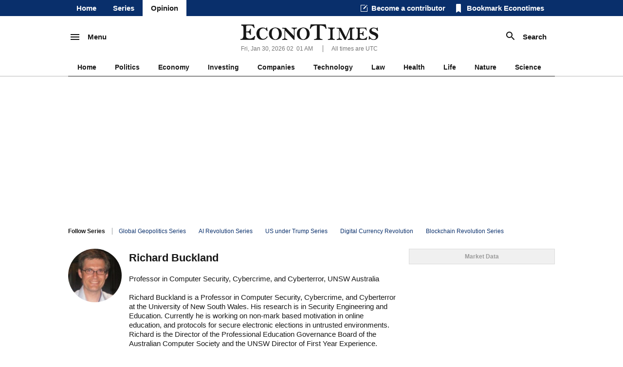

--- FILE ---
content_type: text/html; charset=UTF-8
request_url: https://www.econotimes.com/contributors/2394
body_size: 18359
content:
<!DOCTYPE html>
<html lang="en">
<head>
    <meta charset="utf-8">
    <meta http-equiv="X-UA-Compatible" content="IE=edge"/>
    <title>Breaking News, Business, Financial and Economic News, World News from EconoTimes</title>
            <meta name="Author" content="EconoTimes"/>
        <meta name="Copyright" content="2026 EconoTimes"/>
        <meta name="Keywords" content="Real-Time Economy News, Forex News, Digital Currency News, Economy Research, Economy Commentaries"/>
        <meta name="Description" content="EconoTimes is a fast growing non-partisan source of news and intelligence on global economy and financial markets, providing timely, relevant, and critical insights for market professionals and those who want to make informed investment decisions."/>
        <meta name="news_keywords" content="Economy, In-depth"/>
        <link rel="canonical" href="https://econotimes.com/contributors/2394">
    
    <meta http-equiv="content-language" content="en">
    <meta http-equiv="imagetoolbar" content="no">
    <link rel="shortcut icon" href="https://s1.econotimes.com/assets/images/econotimes/favicon.ico">

    <meta property="article:published_time" content="2020-07-16T14:15:02+00:00">
    <meta name="syndication-source" content="https://econotimes.com/contributors/2394">


            <meta name="robots" content="index, follow"/>
        <meta name="Googlebot-news" content="index, follow"/>
    
            


        <meta property="og:type" content="article">
        <meta property="og:url" content="https://econotimes.com/contributors/2394">
                    <meta property="og:site_name" content="EconoTimes">
            <meta property="og:title" content="Breaking News, Business, Financial and Economic News, World News from EconoTimes">
            <meta property="og:description" content="EconoTimes is a global, independent publication that delivers comprehensive news, analysis, and insights on the economy, finance, and markets. Based in Korea, we offer a unique perspective on global economic issues, combining local expertise with a broader international viewpoint.">
            <meta property="og:image" content="https://www.econotimes.com/assets/images/econotimes/metaDefault2.png"/>

        
                    <meta name="twitter:card" content="summary_large_image">
            <meta name="twitter:site" content="@econodaily">
            <meta name="twitter:creator" content="@econodaily">
            <meta name="twitter:url" content="https://econotimes.com/contributors/2394">
            <meta name="twitter:image" content="https://www.econotimes.com/assets/images/econotimes/metaDefault2.png"/>
            <meta name="twitter:domain" content="www.econotimes.com">
            <meta name="twitter:title" content="Breaking News, Business, Financial and Economic News, World News from EconoTimes">
        
    

            <meta name="bm-site-verification" content="b332d18bd94f3be7d60b4f0e2976d0effa4255c4">
        <meta name="msvalidate.01" content="39D3850F3C9728569FD682F1B89862F7" />
        <meta name="naver-site-verification" content="6d98e26fa9df0d1312847cfe498dae3aed561a0d"/>
        <meta name="serppro-verification" content="RnYcdcCkTI-serp">
        <meta name="coinzilla" content="2a7a09c04fdf69b1bcdc2fdc5092e4e7" />
    
    <meta name="viewport" content="width=device-width, maximum-scale=1.0">

    <script type="text/javascript">
        window.baseUrl = 'https://s1.econotimes.com/assets/js';
        window.urlArgs = '20240419r1';
        var requirejs = {
            baseUrl: window.baseUrl,
            urlArgs: window.urlArgs
        };
    </script>

    <link rel="stylesheet" type="text/css" href="https://s1.econotimes.com/assets/css/econotimes/econoIndex.css?r=20230207r1"/>
    <link rel="stylesheet" type="text/css" href="https://s1.econotimes.com/assets/css/econotimes/econoSectionPage.css?r=20230207r1"/>
    <link rel="stylesheet" type="text/css" href="https://s1.econotimes.com/assets/css/econotimes/econoArchive.css?r=20230207r1"/>
    <link rel="stylesheet" type="text/css" media="(max-width: 1280px)" href="https://s1.econotimes.com/assets/css/econotimes/econoTablet.css?r=20230207r1"/>
    <link rel="stylesheet" type="text/css" href="https://s1.econotimes.com/assets/css/econotimes/promotionBannerV1.css?r=20230207r1"/>

    <!-- test -->
    <link href='https://fonts.googleapis.com/css?family=Lora' rel='stylesheet' type='text/css'>
    <script data-main="apps/www.js" src="https://s1.econotimes.com/assets/js/require.js?r=20240419r1"></script>

    <link rel="stylesheet" type="text/css" href="https://s1.econotimes.com/assets/css/jquery.mCustomScrollbar.css"/>
    <link rel="stylesheet" type="text/css" href="https://s1.econotimes.com/assets/css/owl.carousel.css?r=20230207r1"/>

    
    <link rel="stylesheet" type="text/css" href="https://s1.econotimes.com/assets/css/econotimes/econoListMediaQueries.css?r=20230207r1"/>



    

                    <script async src="https://pagead2.googlesyndication.com/pagead/js/adsbygoogle.js?client=ca-pub-3360944317827036" crossorigin="anonymous"></script>
        
        
        

        
            

        
    



                        

            
            
            <script>(function(w,d, s, id) {if(typeof(w.webpushr)!=='undefined') return;w.webpushr=w.webpushr||function(){(w.webpushr.q=w.webpushr.q||[]).push(arguments)};var js, fjs = d.getElementsByTagName(s)[0];js = d.createElement(s); js.id = id;js.async=1;js.src = "https://cdn.webpushr.com/app.min.js";
                    fjs.parentNode.appendChild(js);}(window,document, 'script', 'webpushr-jssdk'));
                webpushr('setup',{'key':'BE4bO8ipVUkgl4FN1vLnW-qFFCBuunf_IEI2vRjjiiFVg84J_Oha4EHR0hXLwP4Td9DXz9zUFkg1tEIHs2C0nD0' });</script>



            
            


            
            <!-- Google tag (gtag.js) -->
            <script async src="https://www.googletagmanager.com/gtag/js?id=G-R0CLJ4ZZJX"></script>
            <script>
                window.dataLayer = window.dataLayer || [];
                function gtag(){dataLayer.push(arguments);}
                gtag('js', new Date());

                gtag('config', 'G-R0CLJ4ZZJX');
            </script>


            
            

            </head>
<!-- Centered page -->
<body>



    <!---facebook tag--->
    <div id="fb-root"></div>
    <script>
        (function(d, s, id) {
            var js, fjs = d.getElementsByTagName(s)[0];
            if (d.getElementById(id)) return;
            js = d.createElement(s); js.id = id;
            js.src = "//connect.facebook.net/en_US/sdk.js#xfbml=1&version=v2.4";
            fjs.parentNode.insertBefore(js, fjs);
        }(document, 'script', 'facebook-jssdk'));
    </script>
<div id="wrap" >
            <div id="glvHeader">
            <div class="container">
                <ul class="glvMenu">
                    <li ><a rel="nofollow" href="/">Home</a></li>
                    <li ><a rel="nofollow" href="/topics">Series</a></li>                    <li class="current"><a rel="nofollow" href="/contributors">Opinion</a></li>

                    
                </ul>
                <div class="glvMenuScroll hide2">
                    <p class="btn01 fnMenu">
                        <img src="https://s1.econotimes.com/assets/images/econotimes/main/icnMenuWhite.png"><span>Menu</span>
                    </p>
                    <p class="btn01 fnSearch">
                        <img src="https://s1.econotimes.com/assets/images/econotimes/main/icnSearchWhite.png"><span>Search
</span>
                    </p>
                </div>
                <div class="glvFn">
                    <div class="becomeContributor headerLinks">
                        <a rel="nofollow" href="/contribute">Become a contributor</a>
                    </div>
                    <div id="bookmark" class="bookmark headerLinks">
                        Bookmark Econotimes                    </div>
                                            <ul class="snsLinks">
                            <li class="twitter"><a rel="nofollow" href="https://twitter.com/@econodaily" target="_blank"></a></li>
                            <li class="facebook"><a rel="nofollow" href="https://www.facebook.com/pages/EconoTimes/495836430568048" target="_blank"></a></li>
                            <li class="googleplus"><a rel="nofollow" href="https://plus.google.com/+Econotimes" target="_blank"></a></li>
                            <li class="linkedIn"><a rel="nofollow" href="https://www.linkedin.com/company/econotimes" target="_blank"></a></li>
                            <li class="flipboard"><a rel="nofollow" href="https://flipboard.com/@econotimes" target="_blank"></a></li>
                            <li class="soundCloud"><a rel="nofollow" href="https://soundcloud.com/econotimes/" target="_blank"></a></li>
                        </ul>
                                    </div>
            </div>
        </div>
        <div class="headContent">
            <div class="topHeadArea">
                <div class="container table">
                    <div class="tableRow">
                        <div class="fnMenu tableCell">
                            <p class="btn01">
                                <img src="https://s1.econotimes.com/assets/images/econotimes/main/icnMenu.png"><span>Menu</span>
                            </p>
                        </div>
                        <div class="logo tableCell">
                            <div class="logoWrap ">
                                <a rel="nofollow" href="/"><img src="https://s1.econotimes.com/assets/images/econotimes/main/logoEconotimes.png"></a>
                                                            </div>
                            <div class="headInfo">
                                <div class="headInfoText">

                                <span id="nowTime">
                                                                      Fri, Jan 30, 2026 02<span class="colon">:</span>00 AM                                                                 </span>
                                    <span class="timezone">All times are UTC
</span>

                                    

                                </div>
                            </div>
                        </div>
                        <div class="fnSearch tableCell">
                            <p class="btn01">
                                <img src="https://s1.econotimes.com/assets/images/econotimes/main/icnSearch.png"><span>Search
</span>
                            </p>
                        </div>
                    </div>
                </div>
                <div class="mask" id="searchMask"></div>
                <div id="searchArea">
                    <form name="formSearch" action="/search" method="get">
                        <input type="text" name="v" id="globSearch" placeholder="Enter Keyword
"/>
                        <button type="submit" class="searchBtn" name="search">Search
</button>
                    </form>
                </div>
                <div class="glvLineMenu">
                    <div class="container">
                        <ul>
                            <li><a rel="nofollow" href="/">Home</a></li>
                            <li><a rel="nofollow" href="/politics">Politics</a></li>
                            <li><a rel="nofollow" href="/economy">Economy</a></li>
                                                            <li><a rel="nofollow" href="/commentaries">Investing</a></li>
                                                        <li><a rel="nofollow" href="/business">Companies	</a></li>

                                                            <li><a rel="nofollow" href="/technology">Technology	</a></li>
                                <li><a rel="nofollow" href="/law">Law</a></li>
                                <li><a rel="nofollow" href="/health">Health</a></li>
                                <li><a rel="nofollow" href="/life">Life</a></li>
                                <li><a rel="nofollow" href="/nature">Nature</a></li>
                                <li><a rel="nofollow" href="/science">Science</a></li>
                                                    </ul>
                        
                    </div>
                </div>
                <div class="glvStoriesMenu ">
                    <div class="container">
                        <span>Follow Series	</span>
                        <ul>
                                                            <li><a rel="nofollow" href="/topics/global-geopolitics-series">Global Geopolitics Series</a></li>
                                                            <li><a rel="nofollow" href="/topics/artificial-intelligence-series">AI Revolution Series</a></li>
                                                            <li><a rel="nofollow" href="/topics/us-under-trump-series">US under Trump Series</a></li>
                                                            <li><a rel="nofollow" href="/topics/bitcoin-digital-currency-revolution-series">Digital Currency Revolution</a></li>
                                                            <li><a rel="nofollow" href="/topics/blockchain-revolution-series">Blockchain Revolution Series</a></li>
                                                    </ul>
                    </div>
                </div>
                <div class="glvBottomAds">
                                            <div class="container">
                                                                                                
                                                                                    </div>
                                    </div>
            </div>
        </div>
        <div class="mask" id="displayMask"></div>
    
    <div class="navWrap" id="navWrap">
        <div class="nav">
            <div id="navHide">
                <div class="navHideWrap"><img src="https://s1.econotimes.com/assets/images/econotimes/btnClose_v2.png" alt=""></div>
            </div>
            <div class="navScroll">
                <ul class="category">






                    <li class="topNav"><a rel="nofollow" href="/">News <img src="https://s1.econotimes.com/assets/images/econotimes/icnArrowDown.png" alt=""></a></li>
                    <li class="subNav"><a rel="nofollow" href="/economy">Economy <img src="https://s1.econotimes.com/assets/images/econotimes/icnNavArrow.png" alt="" ></a></li>
                    <li class="subNav"><a rel="nofollow" href="/central-bank">Central Banks	 <img src="https://s1.econotimes.com/assets/images/econotimes/icnNavArrow.png" alt=""></a></li>

                                            <li class="subNav"><a rel="nofollow" href="/commentaries">Investing<img src="https://s1.econotimes.com/assets/images/econotimes/icnNavArrow.png" alt=""></a></li>
                                        <li class="subNav"><a rel="nofollow" href="/research">Research <img src="https://s1.econotimes.com/assets/images/econotimes/icnNavArrow.png" alt=""></a></li>
                    <li class="subNav"><a rel="nofollow" href="/roundups">Roundups	 <img src="https://s1.econotimes.com/assets/images/econotimes/icnNavArrow.png" alt=""></a></li>
                    <li class="subNav"><a rel="nofollow" href="/digital-currency">Digital Currency	 <img src="https://s1.econotimes.com/assets/images/econotimes/icnNavArrow.png" alt=""></a></li>
                    <li class="subNav"><a rel="nofollow" href="/insights">Insights <img src="https://s1.econotimes.com/assets/images/econotimes/icnNavArrow.png" alt=""></a></li>
                    <li class="subNav"><a rel="nofollow" href="/technical-analysis">Technical Analysis	 <img src="https://s1.econotimes.com/assets/images/econotimes/icnNavArrow.png" alt=""></a></li>
                    <li class="subNav "><a rel="nofollow" href="/technology">Technology	 <img src="https://s1.econotimes.com/assets/images/econotimes/icnNavArrow.png" alt=""></a></li>
                    <li class="subNav"><a rel="nofollow" href="/business">Business <img src="https://s1.econotimes.com/assets/images/econotimes/icnNavArrow.png" alt=""></a></li>
                    <li class="subNav "><a rel="nofollow" href="/law">Law <img src="https://s1.econotimes.com/assets/images/econotimes/icnNavArrow.png" alt=""></a></li>
                    <li class="subNav "><a rel="nofollow" href="/health">Health <img src="https://s1.econotimes.com/assets/images/econotimes/icnNavArrow.png" alt=""></a></li>
                    <li class="subNav "><a rel="nofollow" href="/nature">Nature <img src="https://s1.econotimes.com/assets/images/econotimes/icnNavArrow.png" alt=""></a></li>
                    <li class="subNav "><a rel="nofollow" href="/fintech">Fintech <img src="https://s1.econotimes.com/assets/images/econotimes/icnNavArrow.png" alt=""></a></li>
                    <li class="subNav "><a rel="nofollow" href="/science">Science <img src="https://s1.econotimes.com/assets/images/econotimes/icnNavArrow.png" alt=""></a></li>
                    
                                                            <li class="topNav "><a rel="nofollow" href="/topics">Topic <img src="https://s1.econotimes.com/assets/images/econotimes/icnNavArrow.png" alt=""></a></li>
                    <li class="topNav"><a rel="nofollow" href="/contributors">Opinions <img src="https://s1.econotimes.com/assets/images/econotimes/icnNavArrow.png" alt=""></a></li>






                </ul>
                <ul class="service">
                    <li><a rel="nofollow" href="/about">About us</a></li>
                    <li><a rel="nofollow" href="/advertise">Advertise With Us	</a></li>
                    <li><a rel="nofollow" href="/contribute">Contribute	</a></li>
                    <li><a rel="nofollow" href="/contact">Contact us	</a></li>
                    <li><a rel="nofollow" href="http://www.fxwirepro.com/" target="_blank">Institutional Service	</a></li>
                </ul>
                <ul class="policy">
                    <li><a rel="nofollow" href="/policy">Privacy Policy	</a></li>
                    <li><a rel="nofollow" href="/terms">Terms of Service	</a></li>
                    <li><a rel="nofollow" href="/disclaimer">Disclaimer	</a></li>
                </ul>
                <ul class="copy">
                    <li>&copy;Econometrics LLC <span class="year"></span>. All Rights Reserved.			</li>
                </ul>
            </div>
        </div>
    </div>
    

    <!--content-->
    

    <div class=" container  ">
                                    <div class="viewAdBanner viewAdBannerLeft">
                                    </div>
                            <div class="viewSectionWrap">
            <div id="sectionFrame">

                
    <div id="archivePage">
    
    
            <div class="contributorInfo">
            <div class="contributorImg">
                                    <img src="https://f1.econotimes.com/2016/12/a8kg2c4f4l.jpg" alt="Richard Buckland">
                            </div>
            <div class="contributorDescribe">
                <h2>Richard Buckland</h2>
                <p>Professor in Computer Security, Cybercrime, and Cyberterror, UNSW Australia<br />
<br />
Richard Buckland is a Professor in Computer Security, Cybercrime, and Cyberterror at the University of New South Wales. His research is in Security Engineering and Education. Currently he is working on non-mark based motivation in online education, and protocols for secure electronic elections in untrusted environments. Richard is the Director of the Professional Education Governance Board of the Australian Computer Society and the UNSW Director of First Year Experience.<br />
<br />
He holds degrees in Science and in Economics, and has been awarded the University Medal in Computer Science and the Vice Chancellors Award for Teaching Excellence (twice). He has been awarded numerous state national and international teaching awards including awards from the Australian College of Educators, the Australasian Association of Engineering Educators, and the The Australian Learning and Teaching Council. Richard was the Australian ICT educator of the year in 2013 (iAwards) and in 2008 was the Engineering Educator of the Year for Australia and New Zealand.<br />
<br />
Richard has a love for teaching and a deep faith in the potential of all his students. He has taught over 10,000 students face to face at numerous levels including primary school, high school, undergraduate, postgraduate and professional students, and hundreds of thousands of students electronically. He has a passionate belief in the importance of education, of learning, of thinking. He has a particular interest in gifted and talented students and students with learning difficulties.<br />
<br />
Richard's online computing lectures have had over two million views and in 2012 he ran the first Australian MOOC "UNSW Computing 1". He is co-founder of education startup OpenLearning.com an open MOOC and flipped teaching platform designed to delight students as well as teachers.<br />
<br />
Before commencing his second degree he worked as an actuary and management consultant and has qualified as a Fellow of the Institute of Actuaries of Australia.</p>
            </div>
        </div>
        
            <div class="archiveArticles">
            <div class="index">
                                                            <div class="articleList articleWrap">
                                                                                    <p class="title">
                                                                <a rel="nofollow" href="/We-could-lose-30-billion-in-weeks-from-cyberwar-But-the-real-loss-is-the-erosion-of-public-trust-1587660">We could lose $30 billion in weeks from cyberwar. But the real loss is the erosion of public trust</a>
                                                            </p>
                            <p class="time">
                                Jul 16, 2020 14:15 pm UTC<span>|</span>

                                                                    <span class="category"><a rel="nofollow" href="/economy">Economy</a></span>                                                                 
                            </p>
                            <p class="articleContent">
                                The Australian Cyber Security Growth Network (AustCyber) on Monday released a report modelling the potential impact of cyberattacks and sustained digital outages on Australia.

The Digital Trust Reports modelling...                            </p>
                        </div>
                                            <div class="articleList articleWrap">
                                                                                    <p class="title">
                                                                <a rel="nofollow" href="/Lessons-in-trust-from-Americas-experience-with-electronic-voting-464506">Lessons in trust from America's experience with electronic voting</a>
                                                            </p>
                            <p class="time">
                                Dec 23, 2016 02:36 am UTC<span>|</span>

                                                                    <span class="category"><a rel="nofollow" href="/insights">Insights & Views</a></span>                                                                 
                            </p>
                            <p class="articleContent">
                                It reads like a Hollywood movie. Elite hackers, allegedly sponsored by the Russian government, infiltrate the computer systems of the Democratic National Committee. Thousands of emails are stolen and published by...                            </p>
                        </div>
                                                </div>
        </div>
        <div class="paging"><span class="on " style="font-weight:bold;">1</span>&nbsp;</div>
        
        

        <div class="bigCategorySection sectionborderTop">
            <p class="sectionTitle"><a rel="nofollow" href="/economy">Economy <img src="https://s1.econotimes.com/assets/images/econotimes/main/icnTitleArrowBlue.png" alt=""></a></p>

                                                <div class="categoryTop">
                        <p class="title">
                                                        <a rel="nofollow" href="/Indonesia-Stocks-Face-Fragile-Sentiment-After-MSCI-Warning-and-Market-Rout-1732312">Indonesia Stocks Face Fragile Sentiment After MSCI Warning and Market Rout</a>
                                                    </p>
                        <div class="articleContent">
                            <a rel="nofollow" href="/Indonesia-Stocks-Face-Fragile-Sentiment-After-MSCI-Warning-and-Market-Rout-1732312"><div class="imgWrap"><img src="https://f1.econotimes.com/2026/01/z1pgqhw3c5.jpg" class="articleImg"></div></a>                            Indonesia stocks are set for a cautious start as investor sentiment remains fragile following a sharp market selloff triggered by concerns raised by MSCI. The Jakarta Composite Index suffered its steepest two-day decline...                        </div>
                                            </div>

                                                                                                <div class="categorySubChil">
                        <p class="title">
                                                        <a rel="nofollow" href="/Asian-Stocks-Waver-as-Trump-Signals-Fed-Pick-Shutdown-Deal-and-Tech-Earnings-Stir-Markets-1732308">Asian Stocks Waver as Trump Signals Fed Pick, Shutdown Deal and Tech Earnings Stir Markets</a>
                                                    </p>
                        <div class="articleContent">
                            <a rel="nofollow" href="/Asian-Stocks-Waver-as-Trump-Signals-Fed-Pick-Shutdown-Deal-and-Tech-Earnings-Stir-Markets-1732308"><div class="imgWrap"><img src="https://f1.econotimes.com/2024/10/qa6rhc0rtv_th_70x46.jpg" class="articleImg"></div></a>                            Asian stock markets were volatile in early Friday trading as investors reacted to fresh signals from U.S. President Donald Trump on government funding and monetary policy, alongside mixed corporate earnings from major U.S....</div>
                    </div>
                                                                                <div class="categorySubChil">
                        <p class="title">
                                                        <a rel="nofollow" href="/Wall-Street-Slips-as-Tech-Stocks-Slide-on-AI-Spending-Fears-and-Earnings-Concerns-1732304">Wall Street Slips as Tech Stocks Slide on AI Spending Fears and Earnings Concerns</a>
                                                    </p>
                        <div class="articleContent">
                            <a rel="nofollow" href="/Wall-Street-Slips-as-Tech-Stocks-Slide-on-AI-Spending-Fears-and-Earnings-Concerns-1732304"><div class="imgWrap"><img src="https://f1.econotimes.com/2025/01/7018n4j39e_th_70x46.jpg" class="articleImg"></div></a>                            U.S. stock markets ended mostly lower on Thursday as investors reacted cautiously to a fresh round of corporate earnings and growing concerns over whether massive artificial intelligence investments will generate...</div>
                    </div>
                                                                                <div class="categorySubChil">
                        <p class="title">
                                                        <a rel="nofollow" href="/Gold-Prices-Pull-Back-After-Record-Highs-as-January-Rally-Remains-Strong-1732303">Gold Prices Pull Back After Record Highs as January Rally Remains Strong</a>
                                                    </p>
                        <div class="articleContent">
                            <a rel="nofollow" href="/Gold-Prices-Pull-Back-After-Record-Highs-as-January-Rally-Remains-Strong-1732303"><div class="imgWrap"><img src="https://f1.econotimes.com/2025/12/5qttxh4afx_th_70x46.jpg" class="articleImg"></div></a>                            Gold prices edged lower in early Asian trading on Friday, retreating from recent record highs as a mix of profit-taking and shifting safe-haven demand weighed on the market. Despite the pullback, gold remains on track for...</div>
                    </div>
                                                                                <div class="categorySubChil">
                        <p class="title">
                                                        <a rel="nofollow" href="/US-Dollar-Slides-for-Second-Week-as-Tariff-Threats-and-Iran-Tensions-Shake-Markets-1732302">U.S. Dollar Slides for Second Week as Tariff Threats and Iran Tensions Shake Markets</a>
                                                    </p>
                        <div class="articleContent">
                            <a rel="nofollow" href="/US-Dollar-Slides-for-Second-Week-as-Tariff-Threats-and-Iran-Tensions-Shake-Markets-1732302"><div class="imgWrap"><img src="https://f1.econotimes.com/2025/02/ka4ya7x0jc_th_70x46.jpg" class="articleImg"></div></a>                            The U.S. dollar headed for a second consecutive weekly decline as escalating geopolitical tensions and renewed tariff threats weighed on investor confidence and reduced demand for U.S. assets. The dollar index (DXY), a key...</div>
                    </div>
                                    </div>
        <div class="bigCategorySection sectionborderTop">
            
                            
                <p class="sectionTitle"><a rel="nofollow" href="/politics">Politics <img src="https://s1.econotimes.com/assets/images/econotimes/main/icnTitleArrowBlue.png" alt=""></a></p>

                                                            <div class="categoryTop">
                            <p class="title">
                                                                <a rel="nofollow" href="/Trump-Warns-UK-and-Canada-Against-Deepening-Business-Ties-With-China-1732307">Trump Warns UK and Canada Against Deepening Business Ties With China</a>
                                                            </p>
                            <div class="articleContent">
                                <a rel="nofollow" href="/Trump-Warns-UK-and-Canada-Against-Deepening-Business-Ties-With-China-1732307"><div class="imgWrap"><img src="https://f1.econotimes.com/2025/05/5lhl4fsjoj.jpg" class="articleImg"></div></a>                                U.S. President Donald Trump has issued a strong warning to the United Kingdom and Canada over expanding business cooperation with China, describing such moves as very dangerous during a recent public appearance. His...                            </div>
                                                    </div>

                                                                                                                        <div class="categorySubChil">
                            <p class="title">
                                                                <a rel="nofollow" href="/Faith-Leaders-Arrested-on-Capitol-Hill-During-Protest-Against-Trump-Immigration-Policies-and-ICE-Funding-1732305">Faith Leaders Arrested on Capitol Hill During Protest Against Trump Immigration Policies and ICE Funding</a>
                                                            </p>
                            <div class="articleContent">
                                <a rel="nofollow" href="/Faith-Leaders-Arrested-on-Capitol-Hill-During-Protest-Against-Trump-Immigration-Policies-and-ICE-Funding-1732305"><div class="imgWrap"><img src="https://f1.econotimes.com/2019/07/qbp9wnk01z_th_70x46.jpg" class="articleImg"></div></a>                                Dozens of faith leaders were arrested on Capitol Hill in Washington, D.C., after staging a protest against President Donald Trumps immigration policies and calling for funding restrictions on U.S. Immigration and Customs...</div>
                        </div>
                                                                                                    <div class="categorySubChil">
                            <p class="title">
                                                                <a rel="nofollow" href="/Democrats-Question-Intelligence-Chiefs-Role-in-FBI-Georgia-Election-Raid-1732301">Democrats Question Intelligence Chief’s Role in FBI Georgia Election Raid</a>
                                                            </p>
                            <div class="articleContent">
                                <a rel="nofollow" href="/Democrats-Question-Intelligence-Chiefs-Role-in-FBI-Georgia-Election-Raid-1732301"><div class="imgWrap"><img src="https://f1.econotimes.com/2026/01/7c4njypw7b_th_70x46.jpg" class="articleImg"></div></a>                                Top Democrats on the U.S. Senate and House intelligence committees are demanding answers after Director of National Intelligence Tulsi Gabbard was present during a recent FBI raid on an election facility in Georgia, an...</div>
                        </div>
                                                                                                    <div class="categorySubChil">
                            <p class="title">
                                                                <a rel="nofollow" href="/Trump-Threatens-50-Tariff-on-Canadian-Aircraft-Amid-Escalating-US-Canada-Trade-Dispute-1732295">Trump Threatens 50% Tariff on Canadian Aircraft Amid Escalating U.S.-Canada Trade Dispute</a>
                                                            </p>
                            <div class="articleContent">
                                <a rel="nofollow" href="/Trump-Threatens-50-Tariff-on-Canadian-Aircraft-Amid-Escalating-US-Canada-Trade-Dispute-1732295"><div class="imgWrap"><img src="https://f1.econotimes.com/2025/06/n6ah7hxzwm_th_70x46.jpg" class="articleImg"></div></a>                                U.S. President Donald Trump on Thursday escalated tensions with Canada by announcing plans to impose a 50% tariff on all Canadian-made aircraft sold in the United States, citing Canadas refusal to certify several jets...</div>
                        </div>
                                                                                                    <div class="categorySubChil">
                            <p class="title">
                                                                <a rel="nofollow" href="/Trump-Family-Files-10-Billion-Lawsuit-Over-IRS-Tax-Disclosure-1732294">Trump Family Files $10 Billion Lawsuit Over IRS Tax Disclosure</a>
                                                            </p>
                            <div class="articleContent">
                                <a rel="nofollow" href="/Trump-Family-Files-10-Billion-Lawsuit-Over-IRS-Tax-Disclosure-1732294"><div class="imgWrap"><img src="https://f1.econotimes.com/2022/02/aghs5gnm0z_th_70x46.jpg" class="articleImg"></div></a>                                U.S. President Donald Trump and several members of his family have filed a sweeping $10 billion lawsuit against the Internal Revenue Service (IRS) and the U.S. Treasury Department, alleging unlawful disclosure of their...</div>
                        </div>
                                                        </div>
        <div class="bigCategorySection sectionborderTop">
                            
                <p class="sectionTitle"><a rel="nofollow" href="/science">Science <img src="https://s1.econotimes.com/assets/images/econotimes/main/icnTitleArrowBlue.png" alt=""></a></p>

                                                            <div class="categoryTop">
                            <p class="title">
                                                                <a rel="nofollow" href="/NASA-and-SpaceX-Target-Crew-11-Undocking-From-ISS-Amid-Medical-Concern-1730615">NASA and SpaceX Target Crew-11 Undocking From ISS Amid Medical Concern</a>
                                                            </p>
                            <div class="articleContent">
                                <a rel="nofollow" href="/NASA-and-SpaceX-Target-Crew-11-Undocking-From-ISS-Amid-Medical-Concern-1730615"><div class="imgWrap"><img src="https://f1.econotimes.com/2025/03/pe6cki5rxc.jpg" class="articleImg"></div></a>                                NASA has confirmed that the agency, in coordination with SpaceX, is targeting no earlier than 5 p.m. Eastern Time (2200 GMT) on Wednesday, January 14, for the undocking of the SpaceX Crew-11 mission from the International...                            </div>
                                                    </div>

                                                                                                                        <div class="categorySubChil">
                            <p class="title">
                                                                <a rel="nofollow" href="/Neuralink-Plans-High-Volume-Brain-Implant-Production-and-Fully-Automated-Surgery-by-2026-1729950">Neuralink Plans High-Volume Brain Implant Production and Fully Automated Surgery by 2026</a>
                                                            </p>
                            <div class="articleContent">
                                <a rel="nofollow" href="/Neuralink-Plans-High-Volume-Brain-Implant-Production-and-Fully-Automated-Surgery-by-2026-1729950"><div class="imgWrap"><img src="https://f1.econotimes.com/2024/02/8ndpmlqj37_th_70x46.jpg" class="articleImg"></div></a>                                Elon Musks brain-computer interface company Neuralink is preparing for a major expansion, announcing plans to begin high-volume production of its brain implant devices and transition to a fully automated surgical procedure...</div>
                        </div>
                                                                                                    <div class="categorySubChil">
                            <p class="title">
                                                                <a rel="nofollow" href="/Jared-Isaacman-Confirmed-as-NASA-Administrator-Becomes-15th-Leader-of-US-Space-Agency-1728999">Jared Isaacman Confirmed as NASA Administrator, Becomes 15th Leader of U.S. Space Agency</a>
                                                            </p>
                            <div class="articleContent">
                                <a rel="nofollow" href="/Jared-Isaacman-Confirmed-as-NASA-Administrator-Becomes-15th-Leader-of-US-Space-Agency-1728999"><div class="imgWrap"><img src="https://f1.econotimes.com/2025/03/pe6cki5rxc_th_70x46.jpg" class="articleImg"></div></a>                                The U.S. Senate has officially confirmed billionaire private astronaut Jared Isaacman as the new NASA administrator, making him the 15th leader in the agencys history. The confirmation, which took place on Wednesday, marks...</div>
                        </div>
                                                                                                    <div class="categorySubChil">
                            <p class="title">
                                                                <a rel="nofollow" href="/Senate-Sets-December-8-Vote-on-Trumps-NASA-Nominee-Jared-Isaacman-1727482">Senate Sets December 8 Vote on Trump’s NASA Nominee Jared Isaacman</a>
                                                            </p>
                            <div class="articleContent">
                                <a rel="nofollow" href="/Senate-Sets-December-8-Vote-on-Trumps-NASA-Nominee-Jared-Isaacman-1727482"><div class="imgWrap"><img src="https://f1.econotimes.com/2025/03/pe6cki5rxc_th_70x46.jpg" class="articleImg"></div></a>                                The U.S. Senate Commerce Committee announced it will vote on December 8 on President Donald Trumps renewed nomination of private astronaut and tech entrepreneur Jared Isaacman to lead NASA. Isaacman, known for his...</div>
                        </div>
                                                                                                    <div class="categorySubChil">
                            <p class="title">
                                                                <a rel="nofollow" href="/NASA-Cuts-Boeing-Starliner-Missions-as-SpaceX-Pulls-Ahead-1726850">NASA Cuts Boeing Starliner Missions as SpaceX Pulls Ahead</a>
                                                            </p>
                            <div class="articleContent">
                                <a rel="nofollow" href="/NASA-Cuts-Boeing-Starliner-Missions-as-SpaceX-Pulls-Ahead-1726850"><div class="imgWrap"><img src="https://f1.econotimes.com/2025/03/pe6cki5rxc_th_70x46.jpg" class="articleImg"></div></a>                                NASA has significantly scaled back Boeings Starliner program after years of technical issues and delays, announcing that the next Starliner mission to the International Space Station (ISS) will fly without astronauts. The...</div>
                        </div>
                                                        </div>
        <div class="bigCategorySection sectionborderTop">
                            
                <p class="sectionTitle"><a rel="nofollow" href="/technology">Technology	 <img src="https://s1.econotimes.com/assets/images/econotimes/main/icnTitleArrowBlue.png" alt=""></a></p>

                                                            <div class="categoryTop">
                            <p class="title">
                                                                <a rel="nofollow" href="/Apple-Earnings-Beat-Expectations-as-iPhone-Sales-Surge-to-Four-Year-High-1732300">Apple Earnings Beat Expectations as iPhone Sales Surge to Four-Year High</a>
                                                            </p>
                            <div class="articleContent">
                                <a rel="nofollow" href="/Apple-Earnings-Beat-Expectations-as-iPhone-Sales-Surge-to-Four-Year-High-1732300"><div class="imgWrap"><img src="https://f1.econotimes.com/2025/01/jtpyt5g3mw.jpg" class="articleImg"></div></a>                                Apple (NASDAQ: AAPL) delivered a strong fiscal first-quarter 2026 earnings report, comfortably beating Wall Street expectations on both profit and revenue, driven by its strongest iPhone sales growth in more than four...                            </div>
                                                    </div>
                                                                                                                        <div class="categorySubChil">
                            <p class="title">
                                                                <a rel="nofollow" href="/OpenAI-Reportedly-Eyes-Late-2026-IPO-Amid-Rising-Competition-and-Massive-Funding-Needs-1732299">OpenAI Reportedly Eyes Late-2026 IPO Amid Rising Competition and Massive Funding Needs</a>
                                                            </p>
                            <div class="articleContent">
                                <a rel="nofollow" href="/OpenAI-Reportedly-Eyes-Late-2026-IPO-Amid-Rising-Competition-and-Massive-Funding-Needs-1732299"><div class="imgWrap"><img src="https://f1.econotimes.com/2025/04/eixvya3ye4_th_70x46.jpg" class="articleImg"></div></a>                                OpenAI is reportedly accelerating preparations for a potential initial public offering (IPO), with plans to go public by the fourth quarter of 2026, according to a Wall Street Journal report citing people familiar with the...</div>
                        </div>
                                                                                                    <div class="categorySubChil">
                            <p class="title">
                                                                <a rel="nofollow" href="/Sandisk-Stock-Soars-After-Blowout-Earnings-and-AI-Driven-Outlook-1732298">Sandisk Stock Soars After Blowout Earnings and AI-Driven Outlook</a>
                                                            </p>
                            <div class="articleContent">
                                <a rel="nofollow" href="/Sandisk-Stock-Soars-After-Blowout-Earnings-and-AI-Driven-Outlook-1732298"><div class="imgWrap"><img src="https://f1.econotimes.com/2025/11/buowciqnhe_th_70x46.jpg" class="articleImg"></div></a>                                Sandisk shares surged more than 15% in after-hours trading on Thursday after the data storage and memory solutions company delivered a fiscal second-quarter earnings report that significantly exceeded Wall Street...</div>
                        </div>
                                                                                                    <div class="categorySubChil">
                            <p class="title">
                                                                <a rel="nofollow" href="/Elon-Musks-SpaceX-Explores-Merger-Options-With-Tesla-or-xAI-Reports-Say-1732297">Elon Musk’s SpaceX Explores Merger Options With Tesla or xAI, Reports Say</a>
                                                            </p>
                            <div class="articleContent">
                                <a rel="nofollow" href="/Elon-Musks-SpaceX-Explores-Merger-Options-With-Tesla-or-xAI-Reports-Say-1732297"><div class="imgWrap"><img src="https://f1.econotimes.com/2025/02/n3ke7nzxdj_th_70x46.jpg" class="articleImg"></div></a>                                Elon Musks SpaceX is reportedly exploring potential merger and consolidation options with Tesla Inc. (NASDAQ: TSLA) or artificial intelligence startup xAI, according to a Bloomberg report citing people familiar with the...</div>
                        </div>
                                                                                                    <div class="categorySubChil">
                            <p class="title">
                                                                <a rel="nofollow" href="/Amazon-Stock-Dips-as-Reports-Link-Company-to-Potential-50B-OpenAI-Investment-1732296">Amazon Stock Dips as Reports Link Company to Potential $50B OpenAI Investment</a>
                                                            </p>
                            <div class="articleContent">
                                <a rel="nofollow" href="/Amazon-Stock-Dips-as-Reports-Link-Company-to-Potential-50B-OpenAI-Investment-1732296"><div class="imgWrap"><img src="https://f1.econotimes.com/2025/04/7jcwkia82d_th_70x46.jpg" class="articleImg"></div></a>                                Amazon.com Inc. (NASDAQ: AMZN) shares trimmed losses to around 0.8% on Thursday afternoon, even as the broader technology sector faced notable selling pressure. The stock movement followed a Wall Street Journal report...</div>
                        </div>
                                                        </div>
                

            <div class="smallCategoryWrap sectionborderTop">
            <div class="categoryRow">
                                    <div class="smallCategory">
                        <p class="sectionTitle "><a rel="nofollow" href="/digital-currency">Digital Currency <img src="https://s1.econotimes.com/assets/images/econotimes/main/icnTitleArrowBlue.png" alt=""></a></p>
                                                                            <div class="categoryTop articleWrap">
                                <div class="imgWrap"><img src="https://f1.econotimes.com/2026/01/bp7prsjpcc.png" class="articleImg"></div>                                <p class="title">
                                    <a rel="nofollow" href="/FxWirePro-Major-Crypto-levels-and-bias-summary-1732255">
                                                                                FxWirePro- Major Crypto levels and bias summary                                                                            </a>
                                </p>
                            </div>
                                                                                <div class="onlyHeadline articleWrap">
                                                                <p class="title">
                                    <a rel="nofollow" href="/SECs-Paul-Atkins-Greenlights-Crypto-in-401ks--The-Time-Is-Right-for-Managed-Exposure-1732253">
                                                                                SEC's Paul Atkins Greenlights Crypto in 401(k)s — "The Time Is Right" for Managed Exposure                                                                            </a>
                                </p>
                            </div>
                                                                                <div class="onlyHeadline articleWrap">
                                                                <p class="title">
                                    <a rel="nofollow" href="/CLARITY-Act-Stalls-in-Senate--Cryptos-Regulatory-Lifeline-Remains-on-Ice-in-2026-1732244">
                                                                                CLARITY Act Stalls in Senate — Crypto's Regulatory Lifeline Remains on Ice in 2026                                                                            </a>
                                </p>
                            </div>
                                                                                                                                    </div>
                                                    <div class="smallCategory">
                        <p class="sectionTitle "><a rel="nofollow" href="/law">Law <img src="https://s1.econotimes.com/assets/images/econotimes/main/icnTitleArrowBlue.png" alt=""></a></p>
                                                                            <div class="categoryTop articleWrap">
                                <div class="imgWrap"><img src="https://f1.econotimes.com/2025/01/d9o6mxwizm.jpg" class="articleImg"></div>                                <p class="title">
                                    <a rel="nofollow" href="/Federal-Reserve-Faces-Subpoena-Delay-Amid-Investigation-Into-Chair-Jerome-Powell-1732190">
                                                                                Federal Reserve Faces Subpoena Delay Amid Investigation Into Chair Jerome Powell                                                                            </a>
                                </p>
                            </div>
                                                                                <div class="onlyHeadline articleWrap">
                                                                <p class="title">
                                    <a rel="nofollow" href="/Jerome-Powell-Attends-Supreme-Court-Hearing-on-Trump-Effort-to-Fire-Fed-Governor-Calling-It-Historic-1732167">
                                                                                Jerome Powell Attends Supreme Court Hearing on Trump Effort to Fire Fed Governor, Calling It Historic                                                                            </a>
                                </p>
                            </div>
                                                                                <div class="onlyHeadline articleWrap">
                                                                <p class="title">
                                    <a rel="nofollow" href="/Meta-Faces-Lawsuit-Over-Alleged-Approval-of-AI-Chatbots-Allowing-Sexual-Interactions-With-Minors-1732065">
                                                                                Meta Faces Lawsuit Over Alleged Approval of AI Chatbots Allowing Sexual Interactions With Minors                                                                            </a>
                                </p>
                            </div>
                                                                                                                                    </div>
                
                                    <div class="smallCategory">
                        <p class="sectionTitle "><a rel="nofollow" href="/life">Life <img src="https://s1.econotimes.com/assets/images/econotimes/main/icnTitleArrowBlue.png" alt=""></a></p>
                                                                            <div class="categoryTop articleWrap">
                                <div class="imgWrap"><img src="https://f1.econotimes.com/2025/05/ralq3kvyya.jpg" class="articleImg"></div>                                <p class="title">
                                    <a rel="nofollow" href="/Can-your-cat-recognise-you-by-scent-New-study-shows-its-likely-1711647">
                                                                                Can your cat recognise you by scent? New study shows it’s likely                                                                            </a>
                                </p>
                            </div>
                                                                                <div class="onlyHeadline articleWrap">
                                                                <p class="title">
                                    <a rel="nofollow" href="/Disaster-or-digital-spectacle-The-dangers-of-using-floods-to-create-social-media-content-1711177">
                                                                                Disaster or digital spectacle? The dangers of using floods to create social media content                                                                            </a>
                                </p>
                            </div>
                                                                                <div class="onlyHeadline articleWrap">
                                                                <p class="title">
                                    <a rel="nofollow" href="/Why-a-rip-off-degree-might-be-worth-the-money-after-all--research-study-1711125">
                                                                                Why a ‘rip-off’ degree might be worth the money after all – research study                                                                            </a>
                                </p>
                            </div>
                                                                                                                                    </div>
                            </div>

            <div class="categoryRow">
                                    <div class="smallCategory">
                        <p class="sectionTitle "><a rel="nofollow" href="/nature">Nature <img src="https://s1.econotimes.com/assets/images/econotimes/main/icnTitleArrowBlue.png" alt=""></a></p>
                                                                            <div class="categoryTop articleWrap">
                                <div class="imgWrap"><img src="https://f1.econotimes.com/2025/05/qjlj4ks2qq.jpg" class="articleImg"></div>                                <p class="title">
                                    <a rel="nofollow" href="/GesiaPlatform-Launches-Carbon-Neutral-Lifestyle-App-Net-Zero-Heroes-1711864">
                                                                                GesiaPlatform Launches Carbon-Neutral Lifestyle App ‘Net Zero Heroes’                                                                            </a>
                                </p>
                            </div>
                                                                                <div class="onlyHeadline articleWrap">
                                                                <p class="title">
                                    <a rel="nofollow" href="/The-rise-and-fall--and-rise-again--of-white-tailed-deer-1711741">
                                                                                The rise and fall – and rise again – of white-tailed deer                                                                            </a>
                                </p>
                            </div>
                                                                                <div class="onlyHeadline articleWrap">
                                                                <p class="title">
                                    <a rel="nofollow" href="/How-to-create-a-thriving-forest-not-box-checking-tree-cover-1711497">
                                                                                How to create a thriving forest, not box-checking ‘tree cover’                                                                            </a>
                                </p>
                            </div>
                                                                                                                                    </div>
                                                    <div class="smallCategory">
                        <p class="sectionTitle "><a rel="nofollow" href="/sports">Sports <img src="https://s1.econotimes.com/assets/images/econotimes/main/icnTitleArrowBlue.png" alt=""></a></p>
                                                                            <div class="categoryTop articleWrap">
                                <div class="imgWrap"><img src="https://f1.econotimes.com/2025/06/xc8ri4ryut.jpg" class="articleImg"></div>                                <p class="title">
                                    <a rel="nofollow" href="/Los-Angeles-Mayor-Says-White-House-Must-Reassure-Fans-Ahead-of-FIFA-World-Cup-1732162">
                                                                                Los Angeles Mayor Says White House Must Reassure Fans Ahead of FIFA World Cup                                                                            </a>
                                </p>
                            </div>
                                                                                <div class="onlyHeadline articleWrap">
                                                                <p class="title">
                                    <a rel="nofollow" href="/JD-Vance-to-Lead-US-Presidential-Delegation-at-Milano-Cortina-Winter-Olympics-Opening-Ceremony-1731194">
                                                                                JD Vance to Lead U.S. Presidential Delegation at Milano Cortina Winter Olympics Opening Ceremony                                                                            </a>
                                </p>
                            </div>
                                                                                <div class="onlyHeadline articleWrap">
                                                                <p class="title">
                                    <a rel="nofollow" href="/US-Plans-115-Million-Counter-Drone-Investment-to-Secure-FIFA-World-Cup-and-Major-National-Events-1730770">
                                                                                U.S. Plans $115 Million Counter-Drone Investment to Secure FIFA World Cup and Major National Events                                                                            </a>
                                </p>
                            </div>
                                                                                                                                    </div>
                                                    <div class="smallCategory">
                        <p class="sectionTitle "><a rel="nofollow" href="technical-analysis">Technical Analysis <img src="https://s1.econotimes.com/assets/images/econotimes/main/icnTitleArrowBlue.png" alt=""></a></p>
                                                                            <div class="categoryTop articleWrap">
                                <div class="imgWrap"><img src="https://f1.econotimes.com/2026/01/2t96art745.jpg" class="articleImg"></div>                                <p class="title">
                                    <a rel="nofollow" href="/FxWirePro-GBP-NZD-maintains-bearish-bias-with-focus-on-22650-level-1732276">
                                                                                FxWirePro:   GBP/NZD maintains bearish bias with focus on 2.2650 level                                                                            </a>
                                </p>
                            </div>
                                                                                <div class="onlyHeadline articleWrap">
                                                                <p class="title">
                                    <a rel="nofollow" href="/FxWirePro-GBP-AUD-downtrend-slows-but-bearish-sentiment-remains-1732275">
                                                                                FxWirePro:   GBP/AUD downtrend slows, but bearish sentiment remains                                                                            </a>
                                </p>
                            </div>
                                                                                <div class="onlyHeadline articleWrap">
                                                                <p class="title">
                                    <a rel="nofollow" href="/FxWirePro-EUR-AUD-falls-below-17000-bears-keep-the-advantage-1732274">
                                                                                FxWirePro: EUR/AUD falls below 1.7000, bears keep the advantage                                                                            </a>
                                </p>
                            </div>
                                                                                                                                    </div>
                            </div>
        </div>
    </div>


            </div>
            <div class="rightSection">
                                

                                    
                                <div id="liveUpdate" class="liveUpdate">
                    <ul class="tabMenu">
                        
                        <li class="pointer" data-tab="#marketData">Market Data	</li>
                    </ul>
                    
                    

                    
                    <div id="marketData" class="tabBox ui-state-active">
                        <div id="widget">
                                                            

                                <!-- TradingView Widget BEGIN -->
                                <div class="tradingview-widget-container">
                                    <div class="tradingview-widget-container__widget"></div>
                                    <div class="tradingview-widget-copyright"><a href="https://www.tradingview.com" rel="noopener" target="_blank"><span class="blue-text">Market Data</span></a> by TradingView</div>
                                    <script type="text/javascript" src="https://s3.tradingview.com/external-embedding/embed-widget-market-overview.js" async>
                                        {
                                            "colorTheme": "light",
                                            "dateRange": "3m",
                                            "showChart": true,
                                            "locale": "en",
                                            "largeChartUrl": "",
                                            "isTransparent": false,
                                            "width": "300",
                                            "height": "424",
                                            "plotLineColorGrowing": "rgba(33, 150, 243, 1)",
                                            "plotLineColorFalling": "rgba(33, 150, 243, 1)",
                                            "gridLineColor": "rgba(233, 233, 234, 1)",
                                            "scaleFontColor": "rgba(120, 123, 134, 1)",
                                            "belowLineFillColorGrowing": "rgba(33, 150, 243, 0.12)",
                                            "belowLineFillColorFalling": "rgba(33, 150, 243, 0.12)",
                                            "symbolActiveColor": "rgba(33, 150, 243, 0.12)",
                                            "tabs": [
                                            {
                                                "title": "Indices",
                                                "symbols": [
                                                    {
                                                        "s": "OANDA:SPX500USD",
                                                        "d": "S&P 500"
                                                    },
                                                    {
                                                        "s": "OANDA:NAS100USD",
                                                        "d": "Nasdaq 100"
                                                    },
                                                    {
                                                        "s": "FOREXCOM:DJI",
                                                        "d": "Dow 30"
                                                    },
                                                    {
                                                        "s": "INDEX:NKY",
                                                        "d": "Nikkei 225"
                                                    },
                                                    {
                                                        "s": "INDEX:DEU30",
                                                        "d": "DAX Index"
                                                    },
                                                    {
                                                        "s": "OANDA:UK100GBP",
                                                        "d": "FTSE 100"
                                                    }
                                                ],
                                                "originalTitle": "Indices"
                                            },
                                            {
                                                "title": "Commodities",
                                                "symbols": [
                                                    {
                                                        "s": "CME_MINI:ES1!",
                                                        "d": "E-Mini S&P"
                                                    },
                                                    {
                                                        "s": "CME:6E1!",
                                                        "d": "Euro"
                                                    },
                                                    {
                                                        "s": "COMEX:GC1!",
                                                        "d": "Gold"
                                                    },
                                                    {
                                                        "s": "NYMEX:CL1!",
                                                        "d": "Crude Oil"
                                                    },
                                                    {
                                                        "s": "NYMEX:NG1!",
                                                        "d": "Natural Gas"
                                                    },
                                                    {
                                                        "s": "CBOT:ZC1!",
                                                        "d": "Corn"
                                                    }
                                                ],
                                                "originalTitle": "Commodities"
                                            },
                                            {
                                                "title": "Bonds",
                                                "symbols": [
                                                    {
                                                        "s": "CME:GE1!",
                                                        "d": "Eurodollar"
                                                    },
                                                    {
                                                        "s": "CBOT:ZB1!",
                                                        "d": "T-Bond"
                                                    },
                                                    {
                                                        "s": "CBOT:UB1!",
                                                        "d": "Ultra T-Bond"
                                                    },
                                                    {
                                                        "s": "EUREX:FGBL1!",
                                                        "d": "Euro Bund"
                                                    },
                                                    {
                                                        "s": "EUREX:FBTP1!",
                                                        "d": "Euro BTP"
                                                    },
                                                    {
                                                        "s": "EUREX:FGBM1!",
                                                        "d": "Euro BOBL"
                                                    }
                                                ],
                                                "originalTitle": "Bonds"
                                            },
                                            {
                                                "title": "Forex",
                                                "symbols": [
                                                    {
                                                        "s": "FX:EURUSD"
                                                    },
                                                    {
                                                        "s": "FX:GBPUSD"
                                                    },
                                                    {
                                                        "s": "FX:USDJPY"
                                                    },
                                                    {
                                                        "s": "FX:USDCHF"
                                                    },
                                                    {
                                                        "s": "FX:AUDUSD"
                                                    },
                                                    {
                                                        "s": "FX:USDCAD"
                                                    }
                                                ],
                                                "originalTitle": "Forex"
                                            }
                                        ]
                                        }
                                    </script>
                                </div>
                                <!-- TradingView Widget END -->

                                                    </div>
                    </div>
                    <div class="tradingview-widget-copyright">
                        <a href="https://www.tradingview.com/markets/" rel="noopener" target="_blank"><span class="blue-text">Financial Markets</span></a>
                        by TradingView
                    </div>
                </div>
                
                    

                    

                    


                
                <!---most popular--->
                <div class="mostPopular rightBox">
                    <div class="title">Most Popular	</div>
                    <div class="mostPopularList">
                        <div class="table">
                                                            <div class="tableRow">
                                    <div class="tableCell count">1</div>
                                    <div class="tableCell">
                                        <p>                                            <a rel="nofollow" href="/NVIDIA-Microsoft-and-Amazon-Eye-Massive-OpenAI-Investment-Amid-100B-Funding-Push-1732188">
                                                                                                NVIDIA, Microsoft, and Amazon Eye Massive OpenAI Investment Amid $100B Funding Push</a></p>
                                        
                                        <img src="https://f1.econotimes.com/2025/04/eixvya3ye4_th_70x46.jpg" class="articleImg">                                    </div>
                                </div>
                                                            <div class="tableRow">
                                    <div class="tableCell count">2</div>
                                    <div class="tableCell">
                                        <p>                                            <a rel="nofollow" href="/Indonesian-Stocks-Plunge-as-MSCI-Downgrade-Risk-Sparks-Investor-Exodus-1732192">
                                                                                                Indonesian Stocks Plunge as MSCI Downgrade Risk Sparks Investor Exodus</a></p>
                                        
                                        <img src="https://f1.econotimes.com/2024/03/wlk99ric72_th_70x46.jpg" class="articleImg">                                    </div>
                                </div>
                                                            <div class="tableRow">
                                    <div class="tableCell count">3</div>
                                    <div class="tableCell">
                                        <p>                                            <a rel="nofollow" href="/South-Korea-Industry-Minister-Heads-to-Washington-Amid-US-Tariff-Hike-Concerns-1732185">
                                                                                                South Korea Industry Minister Heads to Washington Amid U.S. Tariff Hike Concerns</a></p>
                                        
                                        <img src="https://f1.econotimes.com/2025/03/sgmu5bi25a_th_70x46.jpg" class="articleImg">                                    </div>
                                </div>
                                                            <div class="tableRow">
                                    <div class="tableCell count">4</div>
                                    <div class="tableCell">
                                        <p>                                            <a rel="nofollow" href="/Starmers-China-Visit-Signals-New-Era-in-UKChina-Economic-Relations-1732178">
                                                                                                Starmer’s China Visit Signals New Era in UK–China Economic Relations</a></p>
                                        
                                        <img src="https://f1.econotimes.com/2025/01/1s5j4iolyo_th_70x46.jpg" class="articleImg">                                    </div>
                                </div>
                                                            <div class="tableRow">
                                    <div class="tableCell count">5</div>
                                    <div class="tableCell">
                                        <p>                                            <a rel="nofollow" href="/Philippine-Economy-Slows-in-Late-2025-Raising-Expectations-of-Further-Rate-Cuts-1732186">
                                                                                                Philippine Economy Slows in Late 2025, Raising Expectations of Further Rate Cuts</a></p>
                                        
                                        <img src="https://f1.econotimes.com/2015/09/haz8u3473h_th_70x46.jpg" class="articleImg">                                    </div>
                                </div>
                                                            <div class="tableRow">
                                    <div class="tableCell count">6</div>
                                    <div class="tableCell">
                                        <p>                                            <a rel="nofollow" href="/Federal-Reserve-Faces-Subpoena-Delay-Amid-Investigation-Into-Chair-Jerome-Powell-1732190">
                                                                                                Federal Reserve Faces Subpoena Delay Amid Investigation Into Chair Jerome Powell</a></p>
                                        
                                        <img src="https://f1.econotimes.com/2025/01/d9o6mxwizm_th_70x46.jpg" class="articleImg">                                    </div>
                                </div>
                                                            <div class="tableRow">
                                    <div class="tableCell count">7</div>
                                    <div class="tableCell">
                                        <p>                                            <a rel="nofollow" href="/Trump-Warns-Minneapolis-Mayor-as-Immigration-Raids-Continue-Amid-Rising-Tensions-1732181">
                                                                                                Trump Warns Minneapolis Mayor as Immigration Raids Continue Amid Rising Tensions</a></p>
                                        
                                        <img src="https://f1.econotimes.com/2025/12/t1s8px8fw0_th_70x46.jpg" class="articleImg">                                    </div>
                                </div>
                                                            <div class="tableRow">
                                    <div class="tableCell count">8</div>
                                    <div class="tableCell">
                                        <p>                                            <a rel="nofollow" href="/Copper-Prices-Hit-Record-Highs-as-Metals-Rally-Gains-Momentum-on-Geopolitical-Tensions-1732193">
                                                                                                Copper Prices Hit Record Highs as Metals Rally Gains Momentum on Geopolitical Tensions</a></p>
                                        
                                        <img src="https://f1.econotimes.com/2025/01/quky5eyh7f_th_70x46.jpg" class="articleImg">                                    </div>
                                </div>
                                                            <div class="tableRow">
                                    <div class="tableCell count">9</div>
                                    <div class="tableCell">
                                        <p>                                            <a rel="nofollow" href="/Asian-Currencies-Trade-Flat-as-Dollar-Retreats-After-Fed-Decision-1732191">
                                                                                                Asian Currencies Trade Flat as Dollar Retreats After Fed Decision</a></p>
                                        
                                        <img src="https://f1.econotimes.com/2023/10/spnajhzg1l_th_70x46.jpeg" class="articleImg">                                    </div>
                                </div>
                                                            <div class="tableRow">
                                    <div class="tableCell count">10</div>
                                    <div class="tableCell">
                                        <p>                                            <a rel="nofollow" href="/UK-Vehicle-Production-Falls-Sharply-in-2025-Amid-Cyberattack-Tariffs-and-Industry-Restructuring-1732180">
                                                                                                UK Vehicle Production Falls Sharply in 2025 Amid Cyberattack, Tariffs, and Industry Restructuring</a></p>
                                        
                                        <img src="https://f1.econotimes.com/2019/07/d8ydtxp5u3_th_70x46.jpg" class="articleImg">                                    </div>
                                </div>
                                                    </div>
                    </div>
                </div>
                <!---most popular ends--->


                <div class="rightBanner small" style="background-color:#ffffff;">
                                                                                </div>

                                <!--calendar-->
                
                <!--calendar ends-->
                
                                    



                    



                    

                
                                    
                    <div class="facebookWidget" style="margin-top:20px;margin-bottom:10px;">
                        <div class="fb-page" data-href="https://www.facebook.com/pages/EconoTimes/495836430568048" data-width="300" data-height="600" data-small-header="false" data-adapt-container-width="true" data-hide-cover="false" data-show-facepile="true" data-show-posts="true">
                            <div class="fb-xfbml-parse-ignore"><blockquote cite="https://www.facebook.com/pages/EconoTimes/495836430568048"><a rel="nofollow" href="https://www.facebook.com/pages/EconoTimes/495836430568048">EconoTimes</a></blockquote></div>
                        </div>
                    </div>
                    
                



                

                    

                    
                        

                        

                    

                
            </div>
        </div>
        
                    
            </div>



    <div id="footer" class="footer">
        <p class="footerTop container">
            <span class="backToTop">Back to Top ▲</span>
        </p>
        <div class="footerContentWrap">
            <div class="container">
                <div class="footerContentTop">
                    <p class="copyWrite">
                        

                        
                        &copy;PUBLISH Holdings <span class="year"></span>. All Rights Reserved. By using this site, you agree to the Terms of Service, Privacy Policy, and Cookie Policy.                    </p>
                    <div class="floatRight">
                                                    <!-- sns links --->
                            <ul class="snsLinks">
                                <li class="twitter"><a rel="nofollow" href="https://twitter.com/@econodaily" target="_blank"></a></li>
                                <li class="facebook"><a rel="nofollow" href="https://www.facebook.com/pages/EconoTimes/495836430568048" target="_blank"></a></li>
                                <li class="linkedIn"><a rel="nofollow" href="https://www.linkedin.com/company/econotimes" target="_blank"></a></li>
                                <li class="flipboard"><a rel="nofollow" href="https://flipboard.com/@econotimes" target="_blank"></a></li>
                                <li class="soundCloud"><a rel="nofollow" href="https://soundcloud.com/econotimes/" target="_blank"></a></li>
                            </ul>
                            <!-- sns links end--->
                                            </div>
                    <ul class="footerLinkMenu">
                        <li><a rel="nofollow" href="/about">About us</a></li>
                        <li><a rel="nofollow" href="/advertise">Advertise with us	</a></li>
                        <li><a rel="nofollow" href="/contribute">Contribute	</a></li>
                        <li><a rel="nofollow" href="/contact">Contact Us	</a></li>

                    </ul>
                </div>

                <p>Disclaimer: EconoTimes provides references and links to selected blogs and other sources of economic and market information as an educational service to its clients and prospects and does not endorse the opinions or recommendations of the blogs or other sources of information. Clients and prospects are advised to carefully consider the opinions and analysis offered in the blogs or other information sources in the context of the client or prospect's individual analysis and decision making. None of the blogs or other sources of information is to be considered as constituting a track record. Past performance is no guarantee of future results and EconoTimes specifically advises clients and prospects to carefully review all claims and representations made by advisors, bloggers, money managers and system vendors before investing any funds or opening an account with any Brokerage. Any news, opinions, research, data, or other information contained within this website is provided as general market commentary and does not constitute investment or trading advice. EconoTimes expressly disclaims any liability for any lost principal or profits without limitation which may arise directly or indirectly from the use of or reliance on such information. As with all such advisory services, past results are never a guarantee of future results.</p>

                

                
            </div>
        </div>
    </div>
</div>

<!-- pro subscribe ad popup -->
<div id="adPopup" class="modalDialog">
    <div class="popupContentWrap">
        <img src="https://s1.econotimes.com/assets/images/econotimes/btnClose_v3.png" class="close closeCookie" alt="Close" title="Close Popup" >
        <h2>Welcome to EconoTimes</h2>
        <p>Sign up for daily updates for the most important<br>
            stories unfolding in the <span class="point">global economy</span>.</p>
        <form method="post" name="freeAccessForm" id="freeAccessForm">
            <div class="emailWrap">
                <input type="text" name="email" class="mailDirect" placeholder="Enter your E-mail">
                <input type="submit" id="btnMailDirect" value="Subscribe">
            </div>
        </form>
        <a rel="nofollow" href="https://play.google.com/store/apps/details?id=app1.econotimes.com" target="_blank"><img src="https://s1.econotimes.com/assets/images/econotimes/ad/imgGoogle270.png" alt=""></a>
    </div>
    <div class="popupMask"></div>
</div>
<!-- ad popup ends -->

<script type="text/javascript">
    require(['base'], function () {
        require(['popup', 'moment', 'jquery.scroll', 'moment-timezone', 'jqueryui'], function (popup, moment) {
            

            

            

            $('.fnMenu').on('click', function(){
                $('.navWrap').toggle('slide', 'left', 300);
                $('#displayMask').toggle();
            });

            
            $('#displayMask, #navHide').on('click', function() {
                $('.navWrap').toggle('slide', 'left', 500);
                $('#displayMask').toggle();
                return false;
            });

            
            $('.fnSearch , #searchMask').on('click', function(){
                $('#searchArea').slideToggle(300);
                $('#searchMask').toggle();
                if($('#searchArea').css('display','block')){
                    $('#searchArea input[type=text]').focus()
                }
            });

            
            $.blink = function(){
                var s = new Date().getSeconds();
                //짝수초마다 visible
                if (s % 2 == 0){
                    $('.headInfoText span.colon').addClass('blink');
                }else  $('.headInfoText span.colon').removeClass('blink');
            };


            
            moment.tz.add([
                'Asia/Beijing|EST CST|-80|0|',
                //'America/New_York|EST EDT|50 40|0101|1Lz50 1zb0 Op0'
            ]);

            
            $.nowClock = function() {
                var today = new Date();

                // var today = now.toISOString();

                //console.log(today)
                var h = today.getUTCHours();
                var ampm = h >= 12 ? 'PM' : 'AM';
                h = h % 12;
                h = h ? h : 12;
                var m = today.getUTCMinutes();
                var s = today.getUTCSeconds();
                h = checkTime(h);
                m = checkTime(m);
                s = checkTime(s);

                var presentDate;

                                    var utcTime = moment().utc(today);
                    //var options = {weekday: 'short', year: 'numeric', month: 'short', day: 'numeric'};
                    presentDate = utcTime.format('ddd, ll') + ' ' + h + '<span class="colon">:</span>' + m + ' ' + ampm;
                                if(document.getElementById('nowTime')) document.getElementById('nowTime').innerHTML = presentDate;

                //$('#nowTime').html(presentDate);
            };

            function checkTime(i) {
                if (i < 10) {
                    i = "0" + i
                }
                return i;
            }

            setInterval(function(){
                $.nowClock();
                $.blink();
            }, 1000);

            
            $('#liveUpdate ul.tabMenu li').click(function(){
                var tab_id = $(this).attr('data-tab');

                $('#liveUpdate ul.tabMenu li').removeClass('ui-state-active');
                $('.tabBox').hide();

                
                $(tab_id).show();
            });

            

            $('#bookmark').on('click',function(){
                if (window.sidebar && window.sidebar.addPanel) { // Mozilla Firefox Bookmark
                    window.sidebar.addPanel(document.title, window.location.href, '');
                } else if (window.external && ('AddFavorite' in window.external)) { // IE Favorite
                    window.external.AddFavorite(location.href, document.title);
                } else if (window.opera && window.print) { // Opera Hotlist
                    this.title = document.title;
                    return true;
                } else { // webkit - safari/chrome
                    alert('Press ' + (navigator.userAgent.toLowerCase().indexOf('mac') != -1 ? 'Command/Cmd' : 'CTRL') + ' + D to bookmark this page.');
                }
            });

            
            $('.dropdown-toggle').click(function () {
                $(this).next('.dropdown').slideToggle("fast");
            });
            
            $(document).on('click', function (e) {
                if (!$(".dropdown-toggle").is(e.target) && !$(".dropdown-toggle").has(e.target).length) {
                    $('.dropdown').slideUp("fast");
                }
            });



            
            $('.backToTop').on('click', function() {
                $("html, body").animate({ scrollTop: 0 }, "slow");
            });


            
            $(window).scroll(function () {
                if ($(this).scrollTop() > 0) {
                    $('.glvMenu').addClass('hide2');
                    $('.glvMenuScroll').removeClass('hide2');
                    $('#searchArea').addClass('scroll');
                } else {
                    $('.glvMenuScroll').addClass('hide2');
                    $('.glvMenu').removeClass('hide2');
                                        $('#searchArea').removeClass('scroll');
                                    }
            });

            $('#etpro .liveNewslist').mCustomScrollbar({
                theme: 'minimal-dark'
            });
            $('.rightSection .economicsMonitor > .calendarWrap').mCustomScrollbar({
                theme: 'minimal-dark'
            });

            
            
            
            if (window.innerWidth >= 1000) {
                var show = 'enable';
                var popupId = 'fx_art_li_show_popup';
                
                var keyValue = document.cookie.match('(^|;) ?' + popupId + '=([^;]*)(;|$)');
                if (keyValue) {
                    if (keyValue[2] == 'disable') {
                        show = 'disable';
                    }
                }

                
                if(show == 'enable'){
                    if(sessionStorage.getItem(popupId) == 'disable'){
                        show = 'disable';
                    }
                }


                            }

            
            $("#freeAccessForm").submit(function () {
                var url = '/contributors/2394';
                var email = this.email.value;
                if (!this.email.value) {
                    alert('Please enter your E-mail address.');
                    this.email.focus();
                    return false;
                }

                if (/^[A-Za-z0-9!#$%&'*+/=?^_`{|}~-]+(?:\.[A-Za-z0-9!#$%&'*+/=?^_`{|}~-]+)*@(?:[A-Za-z0-9](?:[A-Za-z0-9-]*[A-Za-z0-9])?\.)+[A-Za-z0-9](?:[A-Za-z0-9-]*[A-Za-z0-9])?$/.test(this.email.value) == false) {
                    alert('Input Error : Please check your email format.');
                    this.email.focus();
                    return false;
                }

                $.ajax({
                    url: '/subscribe/ajax/addClientFreeAccess',
                    type: 'post',
                    data: 'email=' + encodeURI(email) + '&agent=web&url=' + encodeURI(url),
                    dataType: 'json',
                    success: function (response) {
                        if (response.error != 0) {
                            alert(response.message);
                            return false;
                        }

                        $('.modalDialog').hide();

                        var popupId = 'fx_art_li_show_popup';
                        var value = 'disable';
                        var expires = new Date();
                        expires.setTime(expires.getTime() + (1 * 24 * 60 * 60 * 1000));
                        document.cookie = popupId + '=' + value + ';expires=' + expires.toUTCString();

                        // var thisPageUrl = window.location.pathname;
                        //var thisPageUrl = "/contributors/2394";
                        

                        return false;
                    },
                    error: function (xhr, ajaxOptions, thrownError) {
                        if (xhr.status > 0) {
                            alert('server error');
                            return false;
                        }
                    }
                });
                return false;
            });
            

            
            $.fcn = function(){
                $('.modalDialog').fadeOut(200);

                var popupId = 'fx_art_li_show_popup';
                var value = 'disable';
                var expires = new Date();
                sessionStorage.setItem(popupId, value);
                expires.setTime(expires.getTime() + (1 * 24 * 60 * 60 * 1000));
                document.cookie = popupId + '=' + value + ';expires=' + expires.toUTCString();
            };

            
            $('.closeCookie').on('click', function () {
                $.fcn();
            });



            
            var now = new Date();
            var utc = new Date(now.getTime() + now.getTimezoneOffset() * 60000);
            setInterval( function () {
                /*etpro lefttime calculate*/
                $('#etpro .liveNewslist .pubDate').each(function(){
                    var pubNew = new Date($(this).html().replace(/-/g,"/"));
                    var setTimes = (utc - pubNew);
                    var PubMinutes = Math.floor( (setTimes / 1000) / 60 );
                    //var PubMinutes = Math.floor( setTimes / (60 * 1000) % 60);
                    $(this).parent().find('.tableCell.pubLeftTime').html(PubMinutes+"m");
                });
            },1000);

            
            var leftTime, timeDiff, hours, minutes;
            /*global date*/
            var now = new Date();
            var nowGmt = new Date(now.toUTCString());
            var nowGmtYear = now.getFullYear();

            $("span.leftTime").each(function(){
                var leftTime = $(this).text();
                var printTime =  $(this).parent().find('span.default')
                calcCalendarTime();

                setInterval( function () {
                    leftTime = leftTime - 1;
                    calcCalendarTime();
                }, 60000);

                function calcCalendarTime(){
                    // console.log(leftTime)
                    hours = Math.floor(leftTime / 60);
                    minutes = leftTime % 60;
                    //alert(hours + " " + minutes)
                    printTime.text(hours +"h " + minutes+"m");
                    if(timeDiff <= 0 ){
                        printTime.text("0h 0m");
                    }
                    return leftTime, hours, minutes;
                }
            });


            $('span.year').text(nowGmtYear);

            
            $(".viewAdBanner").css( { "top": $(document).scrollTop() + 0 +"px", "transition":"all 0.8s ease-in-out"} );
            $(window).scroll(function(){

                                //var movingAdBanner = -245;
                if($(document).scrollTop() > 245){
                    $(".viewAdBanner").css( { "top": $(document).scrollTop() + -245 + "px" } );
                }else{
                    $(".viewAdBanner").css( { "top": $(document).scrollTop() + 0 + "px" } );
                    $(".viewAdBanner").css( { "top": "0px" } );
                }
                            });

            
            $(".wechatDrop").hide();
            $(".wechat, .wechatDrop").mouseover(function(){
                $(".wechat>.wechatDrop").show();
                $(".wechat>.wechatDrop").css('height','125px');
            });
            $(".wechat, .wechatDrop").mouseout(function(){
                $(".wechat>.wechatDrop").hide();
            });


            


        });
    });
</script>



    <script type="text/javascript">
        require(['base'], function () {
            require(['popup'], function () {

                var sectionCode = "";
                /*contributor description open*/

                $('div.realend span').each('click', function(){
                    $('.contributorDescribe > p').removeClass('less');
                    $('div.realend ').hide();
                    $('p.btnLess').show();
                });

                $('p.btnLess').each('click', function(){
                    $('.contributorDescribe > p').addClass('less');
                    $('div.realend ').show();
                    $('p.btnLess').hide();
                });


                

                $(document).ready(function () {
                    
                    var show = 0;
                    setInterval(function () {
                        if(show != 2){
                            window.location.reload();
                        }
                    }, 180000);
                });

            });
        });
    </script>






            

        
        <script type="text/javascript"> var infolinks_pid = 3407143; var infolinks_wsid = 0; </script> <script type="text/javascript" src="//resources.infolinks.com/js/infolinks_main.js"></script>


        
        <script src="//static.getclicky.com/js" type="text/javascript"></script>
        <script type="text/javascript">try {
                clicky.init(100822552);
            } catch (e) {
            }</script>
        <noscript><p><img alt="Clicky" width="1" height="1" src="//in.getclicky.com/100822552ns.gif"/></p></noscript>


    
    <!-- Quantcast Tag -->
    <script type="text/javascript">
        var _qevents = _qevents || [];

        (function() {
            var elem = document.createElement('script');
            elem.src = (document.location.protocol == "https:" ? "https://secure" : "http://edge") + ".quantserve.com/quant.js";
            elem.async = true;
            elem.type = "text/javascript";
            var scpt = document.getElementsByTagName('script')[0];
            scpt.parentNode.insertBefore(elem, scpt);
        })();

        _qevents.push({
            qacct:"p-Lwyc-38JxASeL"
        });
    </script>

    <noscript>
        <div style="display:none;">
            <img src="//pixel.quantserve.com/pixel/p-Lwyc-38JxASeL.gif" border="0" height="1" width="1" alt="Quantcast"/>
        </div>
    </noscript>
    <!-- End Quantcast tag -->



</body>
</html>

--- FILE ---
content_type: text/html; charset=utf-8
request_url: https://www.google.com/recaptcha/api2/aframe
body_size: 268
content:
<!DOCTYPE HTML><html><head><meta http-equiv="content-type" content="text/html; charset=UTF-8"></head><body><script nonce="9EeQFqUOh6uquPykz87Z-A">/** Anti-fraud and anti-abuse applications only. See google.com/recaptcha */ try{var clients={'sodar':'https://pagead2.googlesyndication.com/pagead/sodar?'};window.addEventListener("message",function(a){try{if(a.source===window.parent){var b=JSON.parse(a.data);var c=clients[b['id']];if(c){var d=document.createElement('img');d.src=c+b['params']+'&rc='+(localStorage.getItem("rc::a")?sessionStorage.getItem("rc::b"):"");window.document.body.appendChild(d);sessionStorage.setItem("rc::e",parseInt(sessionStorage.getItem("rc::e")||0)+1);localStorage.setItem("rc::h",'1769738458569');}}}catch(b){}});window.parent.postMessage("_grecaptcha_ready", "*");}catch(b){}</script></body></html>

--- FILE ---
content_type: text/css
request_url: https://s1.econotimes.com/assets/css/econotimes/econoListMediaQueries.css?r=20230207r1
body_size: -301
content:
@media only screen and (max-width:1280px) {
    #archivePage {
        width: 100%;
        overflow: hidden;
    }
}

--- FILE ---
content_type: application/javascript
request_url: https://s1.econotimes.com/assets/js/apps/www.js?20240419r1
body_size: 3908
content:
require(['base'], function () {
    require(['popup', 'underscore', 'highlightFade','cookie'], function (popup, _) {
        $(document).ready(function () {
           /*
            util.preload([
                'http://fxwire.pro/assets/images/check1_on.gif',
                'http://fxwire.pro/assets/images/radio_on.gif'
            ]);
            */
        });


        // Common comment









        // mobilePage moreList
        $.mobileArticleListAdd = function () {

        };

        // Field cookie 저장후 action
        $.newsArticlesFieldShowHide = function (field) {
            var allField = Array('time','date','category','pair','country','commodity','bond','type','stock','language');

            //var allField = Array('time','date','category','pair','country','commodity','bond','type','stock','title');
            allField.forEach(function(value){
                if(field.indexOf(value) != -1){
                    // 선택된 field
                    $('#articleList').find('.' + value).removeClass('hide');
                    $('#articleList').find('.' + value).show();
                } else {
                    // 숨겨야할 field
                    //$('#articleList').find('.' + value).hide();
                    $('#articleList').find('.' + value).css('display', 'none');
                }
            });
        };

        $.newsArticleAdd = function (size, field, even, articles, mode) {
            var i = 0;
            var idx = size-1;
            var col = '';
            var text = '';
            var even = even;
            var field = field;
            var showHide = '';
            var ex_field = field.split(',');

            var allField = Array('time','date','category','pair','country','commodity','bond','type','stock','language','title','content');

            if(size < 1){
                return;
            }
            //for (idx; idx < size; idx++) {

            for (idx ; idx >= 0; idx--) {
                if(_.has(articles[idx], 'proCategory')){
                    if(articles[idx]['proCategory'] == '') continue;
                }
                text = '';
                if (even == 1) {
                    text += '<tr class="even">';
                } else {
                    text += '<tr>';
                }

                text += '<td><img src="/assets/images/common/star';
                if(_.has(articles, idx + '.isMyWire')) {
                    if(articles[idx]['isMyWire'] == 1) text += 'chk';
                }

                text += '.png" class="btnMyWire imgId_' + articles[idx]['id'] + '" idx="' + articles[idx]['id'] + '"></td>';

                for (i = 0 ; i < allField.length; i++) {
                    if(allField[i] == 'content'){
                        // content는 필드가 아니므로 통과.
                        continue;
                    }

                    /*
                     if(allField[i] == ex_field[(ex_field.length-1)]){
                     col = ' colspan="3"';
                     }
                     */
                    if(allField[i] == 'title'){
                        col = ' colspan="3"';
                    }
                    // title은 항상 보여야 한다.
                    if(field.indexOf(allField[i]) != -1 || allField[i] == 'title'){
                        // 선택된 field
                        showHide = '';
                    } else {
                        // 숨겨야할.
                        showHide = ' hide';
                    }

                    if (articles[idx][allField[i]] != null) {
                        if(allField[i] == 'title'){
                            if(articles[idx]['content'] != ''){
                                text += '<td class="' + allField[i] + showHide + '"' + col;
                                // 아랍어
                                if(articles[idx]['language'] == 'العربية') {
                                    text += 'dir="rtl" style="text-align: right !important;"';
                                }
                                text += '><span idx="' + articles[idx]['id'] + '" class="clickNews">' + articles[idx]['title'] + '</span>';
                                text += ' &nbsp; <img src="/assets/images/fxwirebeat/common/iconPopup.png" onClick="window.open('; text += "'/news/newsPopup?id=" + articles[idx]['id'] + "','new','resizable=no width=900 height=900');return false";text += '" style="cursor: pointer;"></td>';
                                continue;
                            }
                        }
                        if(allField[i] == 'category'){
                            if(_.has(articles[idx], 'proCategory')){
                                text += '<td class="' + allField[i] + showHide + '"' + col + '>' + articles[idx]['proCategory'] + '</td>';
                            } else {
                                text += '<td class="' + allField[i] + showHide + '"' + col + '>' + articles[idx][allField[i]] + '</td>';
                            }

                        } else {
                            text += '<td class="' + allField[i] + showHide + '"' + col + '>' + articles[idx][allField[i]] + '</td>';
                        }
                    } else {
                        text += '<td class="' + allField[i] + showHide + '"' + col + '></td>';
                    }
                }
                text += '</tr>';

                if(articles[idx]['content'] != ''){
                    text += '<tr class="newsContent hide';
                    if (even == 1) {
                        //text += ' even';
                    }
                    text += '" id="slideNewsContent' + articles[idx]['id'] + '" name="slideNewsContent' + articles[idx]['id'] + '">';
                    text += '<td colspan="13"';
                    if(articles[idx]['language'] == 'العربية') {
                        text += 'dir="rtl" style="text-align: right !important;"';
                    }
                    text += '>';

                    if(articles[idx]['image'] >= 1) {
                        _.each(articles[idx]['imageLinks'], function(imgVar){
                            text += '<img src="' + imgVar['url'] + '"><br>';
                        });
                    }

                    if(articles[idx]['upload'] != '') {
                        if(window.FxwireproImageMode == 'legacy'){
                            text += '<img src="http://www.fxwirepro.com/data/charts/' + articles[idx]['upload'] + '"><br>';
                        } else {
                            text += '<img src="http://www.fxwirepro.com/assets/uploads/' + articles[idx]['upload'] + '"><br>';
                        }

                    }
                    text += articles[idx]['content'];
                    text += '</td>';
                    text += '</tr>';
                }
                if(even == 1){
                    even = 0;
                } else {
                    even = 1;
                }
                //$('#articleList').prepend(text).highlightFade();
                if(mode == 'add'){
                    $('.articleListArea').prepend(text);
                } else {
                    $('.articleListArea').append(text);
                }
                col = '';
            }
            return even;
        };

        $.changeMyTab = function (myTabId, clientId) {
            $.ajax({
                url: '/news/ajax/myTab',
                type: 'post',
                data: 'myTabId=' + myTabId + '&clientId=' + clientId +  '',
                dataType: 'json',
                success: function (response) {
                    if (response.error != 0) {
                        if(response.message == 'login'){
                            location.href = '/login?rdUrl=/news';
                        } else {
                            alert(response.message);
                        }
                        return false;
                    } else {
                        window.myTabId = myTabId;
                        window.urlCategory = '';
                        if (response.size == 0) {
                            // 글이 없음. 초기화만.
                            window.checkPair      = response.checkPair;
                            window.checkBond      = response.checkBond;
                            window.checkType      = response.checkType;
                            window.checkStock     = response.checkStock;
                            window.checkCountry   = response.checkCountry;
                            window.checkCurrency  = response.checkCurrency;
                            window.checkCategory  = response.checkCategory;
                            window.checkCommodity = response.checkCommodity;
                            $('.articleListArea').find('tr').remove();
                        } else {
                            window.urlCategory = '';
                            //var fieldFilter = 'time,category,pair,country,title';
                            window.checkPair      = response.checkPair;
                            window.checkBond      = response.checkBond;
                            window.checkType      = response.checkType;
                            window.checkStock     = response.checkStock;
                            window.checkCountry   = response.checkCountry;
                            window.checkCurrency  = response.checkCurrency;
                            window.checkCategory  = response.checkCategory;
                            window.checkCommodity = response.checkCommodity;
                            window.minId          = response.minId;
                            $('.articleListArea').find('tr').remove();
                            window.even = $.newsArticleRemoveAndAdd(response.size, window.fieldFilter, window.even, response.article);
                        }
                    }

                },
                error: function (xhr, ajaxOptions, thrownError) {
                    if (xhr.status > 0) {
                        alert('server error');
                    }
                }
            });

        };


        $.signalAddItemNode = function (even, item) {
            var text = '';
            var even = even;
            //var allField = Array('id', 'type', 'title', 'position', 'positionType', 'entryDate', 'entryTime', 'entryPrice', 'targets', 'stop', 'regDate');


            /**
             * timezone check
             */
            var thisRegDate = item['regDate'];
            var a = thisRegDate.split(/[^0-9]/);
            var thisRegDateObj = new Date (a[0],a[1]-1,a[2],a[3],a[4],a[5]);

            var thisEntryDate = item['entryDate'];
            var b = thisEntryDate.split(/[^0-9]/);
            var thisEntryDateObj = new Date (b[0],b[1]-1,b[2],b[3],b[4], 0);

            item['entryDateText'] = thisRegDateObj.toDateString().substr(4);

            if(!(window.offset == 0 || window.offset == '')){
                thisRegDateObj.setSeconds(thisRegDateObj.getSeconds() + window.offset);
                thisEntryDateObj.setSeconds(thisEntryDateObj.getSeconds() + window.offset);
            }

            item['regDateOffset'] = thisRegDateObj.toDateString().substr(4);
            item['entryDateOffset'] = thisEntryDateObj.toDateString().substr(4);

            if(thisRegDateObj.getHours() < 10){
                item['regTimeOffset'] = '0' + thisRegDateObj.getHours();
            } else {
                item['regTimeOffset'] = thisRegDateObj.getHours();
            }
            if(thisRegDateObj.getMinutes() < 10){
                item['regTimeOffset'] += ':0' + thisRegDateObj.getMinutes();
            } else {
                item['regTimeOffset'] += ':' + thisRegDateObj.getMinutes();
            }
            item['regDateOffset'] += ' ' + item['regTimeOffset'];


            if(thisEntryDateObj.getHours() < 10){
                item['entryTimeOffset'] = '0' + thisEntryDateObj.getHours();
            } else {
                item['entryTimeOffset'] = thisEntryDateObj.getHours();
            }
            if(thisEntryDateObj.getMinutes() < 10){
                item['entryTimeOffset'] += ':0' + thisEntryDateObj.getMinutes();
            } else {
                item['entryTimeOffset'] += ':' + thisEntryDateObj.getMinutes();
            }

            text += '<tr class="outerRow">';
            if (even == 1) {
            } else {
            }

            text += '<td><img src="/assets/images/proecono/portfolio/icon/icn';
            if(item['type'] == 0){
                text += 'Pair';
            } else {
                text += 'Future';
            }
            text += '.png" class="icnFuture">' + item['title'] + '</td>';
            text += '<td>' + item['position'] + '</td>';
            if(item['entryTime'] == 'Y'){
                text += '<td>' + item['entryDateOffset'] + '</td>';
                text += '<td>' + item['entryTimeOffset'] + '</td>';
            } else {
                text += '<td>' + item['entryDateText'] + '</td>';
                text += '<td></td>';
            }
            text += '<td>' + item['entryPrice'] + '</td>';
            text += '<td>' + item['targets'] + '</td>';
            text += '<td>' + item['stop'] + '</td>';
            text += '<td>' + item['regDateOffset'] + '</td>';
            text += '<td></td>';
            text += '</tr>';

            if(even == 1){
                even = 0;
            } else {
                even = 1;
            }
            //$('#articleList').prepend(text).highlightFade();
            $('#signalOpenListArea').prepend(text);

            return even;
        };

        $.newsArticleNode = function (field, even, articles, mode) {
            var col = '';
            var text = '';
            var even = even;
            var field = field;
            var showHide = '';
            var ex_field = field.split(',');
            var allField = Array('time','date','category','pair','country','commodity','bond','type','stock','language','title','content');

            var articleId = articles['articleId'];


            /**
             * timezone check
             */
            var thisPubDate = articles['pubDate'];
            var a = thisPubDate.split(/[^0-9]/);
            var thisPubDateObj = new Date (a[0],a[1]-1,a[2],a[3],a[4],a[5]);

            if(!(window.offset == 0 || window.offset == '')){
                thisPubDateObj.setSeconds(thisPubDateObj.getSeconds() + window.offset);
                articles['nodeDate'] = thisPubDateObj.toDateString().substr(4);
                //articles['nodeTime'] = thisPubDateObj.getHours() + ':' + thisPubDateObj.getMinutes() + ':' + thisPubDateObj.getHours();
                if(thisPubDateObj.getHours() < 10){
                    articles['nodeTime'] = '0' + thisPubDateObj.getHours();
                } else {
                    articles['nodeTime'] = thisPubDateObj.getHours();
                }
                if(thisPubDateObj.getMinutes() < 10){
                    articles['nodeTime'] += ':0' + thisPubDateObj.getMinutes();
                } else {
                    articles['nodeTime'] += ':' + thisPubDateObj.getMinutes();
                }
                if(thisPubDateObj.getSeconds() < 10){
                    articles['nodeTime'] += ':0' + thisPubDateObj.getSeconds();
                } else {
                    articles['nodeTime'] += ':' + thisPubDateObj.getSeconds();
                }
            }

            text = '';
            if (even == 1) {
                text += '<tr class="even">';
            } else {
                text += '<tr>';
            }

            text += '<td><img src="/assets/images/common/star';
            if(_.has(articles, '.isMyWire')) {
                if(articles['isMyWire'] == 1) text += 'chk';
            }

            text += '.png" class="btnMyWire imgId_' + articleId + '" idx="' + articleId + '"></td>';

            for (var i = 0 ; i < allField.length; i++) {
                if(allField[i] == 'content'){
                    // content는 필드가 아니므로 통과.
                    continue;
                }

                /*
                 if(allField[i] == ex_field[(ex_field.length-1)]){
                 col = ' colspan="3"';
                 }
                 */

                if(allField[i] == 'title'){
                    col = ' colspan="3"';
                }
                // title은 항상 보여야 한다.
                if(field.indexOf(allField[i]) != -1 || allField[i] == 'title'){
                    // 선택된 field
                    showHide = '';
                } else {
                    // 숨겨야할.
                    showHide = ' hide';
                }

                if(allField[i] == 'date'){
                    text += '<td class="' + allField[i] + showHide + '"' + col + '>' + articles['nodeDate'] + '</td>';
                    continue;
                } else if(allField[i] == 'time'){
                    text += '<td class="' + allField[i] + showHide + '"' + col + '>' + articles['nodeTime'] + '</td>';
                    continue;
                } else if(allField[i] == 'language'){
                    if(window.isDev == true){
                        text += '<td class="' + allField[i] + showHide + '"' + col + '>' + articles['nodeLanguage'] + '</td>';
                    } else {
                        text += '<td class="' + allField[i] + showHide + '"' + col + ' style="display:none;">' + articles['nodeLanguage'] + '</td>';
                    }
                    continue;
                }

                if (articles[allField[i]] != null) {
                    if(allField[i] == 'title'){
                        if(articles['content'] != ''){
                            text += '<td class="' + allField[i] + showHide + '"' + col;
                            // 아랍어
                            if(articles['language'] == 'العربية') {
                                text += 'dir="rtl" style="text-align: right !important;"';
                            }
                            text += '><span idx="' + articleId + '" class="clickNews">' + articles['title'] + '</span>';
                            text += ' &nbsp; <img src="/assets/images/fxwirebeat/common/iconPopup.png" onClick="window.open('; text += "'/news/newsPopup?id=" + articleId + "','new','resizable=no width=900 height=900');return false";text += '" style="cursor: pointer;"></td>';
                            continue;
                        }
                    }
                    text += '<td class="' + allField[i] + showHide + '"' + col + '>' + articles[allField[i]] + '</td>';
                } else {
                    text += '<td class="' + allField[i] + showHide + '"' + col + '></td>';
                }
            }
            text += '</tr>';

            if(articles['content'] != ''){
                text += '<tr class="newsContent hide';
                if (even == 1) {
                    //text += ' even';
                }
                text += '" id="slideNewsContent' + articleId + '" name="slideNewsContent' + articleId + '">';
                text += '<td colspan="14"';
                if(articles['language'] == 'العربية') {
                    text += 'dir="rtl" style="text-align: right !important;"';
                }
                text += '>';

                if(articles['image'] >= 1) {
                    _.each(articles['imageLinks'], function(imgVar){
                        text += '<img src="' + imgVar['url'] + '"><br>';
                    });
                }

                /*
                if(_.has(articles, '.upload')) {
                    if(articles['upload'] != '') {
                        if(FxwireproImageMode == 'legacy'){
                            text += '<img src="http://www.fxwirepro.com/data/charts/' + articles['upload'] + '">';
                        } else {
                            text += '<img src="http://www.fxwirepro.com/assets/uploads/' + articles['upload'] + '">';
                        }
                    }
                }
                */
                text += articles['content'];
                text += '</td>';
                text += '</tr>';
            }
            if(even == 1){
                even = 0;
            } else {
                even = 1;
            }
            //$('#articleList').prepend(text).highlightFade();
            $('.articleListArea').prepend(text);

            col = '';
            return even;
        };

        $.newsArticleAddMobile = function (size, field, even, articles, mode) {
            var i = 0;
            var idx = size-1;
            var col = '';
            var text = '';
//            var even = even;
            var field = field;
            var showHide = '';
            var ex_field = field.split(',');

            var allField = Array('time','date','category','pair','country','commodity','bond','type','stock','language','title','content');

            if(size < 1){
                return;
            }
            //for (idx; idx < size; idx++) {

            for (idx ; idx >= 0; idx--) {
                text = '';
                text += '<li>';
                text += '<a href="/news/view/' + articles[idx]['id'] + '" class="ui-btn ui-btn-icon-right ui-icon-carat-r">';
                text += '<p class="category">' + articles[idx]['category'] + '</p>';
                text += '<span class="articleTitle">';
                text += articles[idx]['title'];
                text += '</span>';
                text += '<p class="time">' + articles[idx]['date'] +' ' + articles[idx]['time'] + ' ' + window.abbr + '</p>';
                text += '</a>';
                text += '</li>';

                /*text = '';
                text += '<li>';
                text += '<div class="icnStarMyWire"><img src="/assets/images/proecono/mobile/common/icnStar';
                if(_.has(articles, idx + '.isMyWire')) {
                    if(articles[idx]['isMyWire'] == 1) text += 'Selected';
                }
                text += '.png" class="btnMyWire imgId_' + articles[idx]['id'] + '" idx="' + articles[idx]['id'] + '"></div>';
                text += '<a href="/news/view/' + articles[idx]['id'] + '">';
                text += '<p>';
                text += '<span class="time">' + articles[idx]['date'] +' ' + articles[idx]['time'] + ' ' + window.abbr + '</span>';
                text += '&nbsp; <span class="category">' + articles[idx]['category'] + '</span>';
                text += '</p>';
                text += '<span class="articleTitle">';
                text += articles[idx]['title'];
                text += '</span>';
                text += '</a>';
                text += '</li>';*/

                if(mode == 'add'){
                    $('.articleListArea').prepend(text);
                } else {
                    $('.articleListArea').append(text);
                }
                col = '';
            }
            return false;
        };


        // auto update등 news article 리스트 삭제후 새로 넣기.
        $.newsArticleRemoveAndAdd = function (size, field, even, articles) {
            even = $.newsArticleAdd(size, field, even, articles, 'add');
            $.ajax({
                url: '/util/ajax/unConfirmedData',
                type: 'post',
                data: 'mode=news&value=' + articles[0].id,
                dataType: 'json',
                success: function (response) {
                    if (response.error != 0) {
                        alert(response.message);
                    } else {
                        $.each(response.unConfirmed, function(key, value){
                            if(response.unConfirmed[key]['count'] != 0){
                                $('#' + key + 'Alarm').text(response.unConfirmed[key]['count']);
                                $('#' + key + 'Alarm').removeClass('hide');
                            } else {
                                $('#' + key + 'Alarm').addClass('hide');
                            }
                            if(response.unConfirmed[key]['cookie'] == 'Y'){
                                $.cookie('fxwpro_' + response.clientId + '_' + key + 'F', response.unConfirmed[key]['index'], { path: '/', domain:'pro.econotimes.com', expires: 365 });
                            }
                        });
                    }
                },
                error: function (xhr, ajaxOptions, thrownError) {
                    if (xhr.status > 0) {
                        alert('server error');
                    }
                }
            });

            return even;
        };

    });

});


--- FILE ---
content_type: application/javascript
request_url: https://s1.econotimes.com/assets/js/base.js?20240419r1
body_size: 3533
content:
var _PHPSESSID = 'PHPSESSID';

var console = window.console || {
        log: function () {
            // passes
        }
    };

// 콘솔 로그 앞에 시간 값 출력 추가
try {
    console.logCopy = console.log.bind(console);

    console.log = function (data) {
        //if (typeof _DEBUG == 'undefined' || _DEBUG != true) return;


        var timestamp = parseInt(Date.now(), 10);
        var ts = parseInt(timestamp / 1000, 10);
        var ms = timestamp % 1000;
        if (ms.length == 2) {
            ms += '0';
        }

        var timestamp = '[' + ts + '.' + ms + ']';

        try {
            this.logCopy(timestamp, data);
        } catch (e) {

        }
    };
} catch (e) {
    // passes
}

console.log('Initializing...');

require.config({
    //baseUrl: 'http://static.econotimes.com/assets/js',
    baseUrl: window.baseUrl,
    //baseUrl: '/assets/js',
    waitSeconds: 30,
    paths: {
        'jquery': 'jquery-1.11.3.min',
        //'jquery': 'jquery-1.10.2.min',
        'touch-punch': 'lib/jquery.ui.touch-punch.min',
        'flipclock': 'lib/flipclock.min',
        'comment': 'modules/comment',
        'cookie': 'jquery.cookie',
        'json2': 'json2',
        'jqueryui': 'jquery-ui.min',
        'jqueryui-13': 'jquery-ui-1.13.2.min',
        'jquery.scroll': 'jquery.mCustomScrollbar.min',
        'jquery.scrollTo': 'jquery.scrollTo.2.1.2',
        'jquery.mousewheel': 'jquery.mousewheel.min',
        'lazyload': 'jquery.lazyload.min',
        // 'socket.io': 'socket.io-2.1.0',
        //'socket.io': 'socket.io-1.3.5',
        'backbone': 'backbone-min',
        'underscore': 'underscore-min',
        'ckeditor-core': 'ckeditor/ckeditor',
        'ckeditor-jquery': 'ckeditor/adapters/jquery',
        'sumoSelect': 'admin/jquery.sumoselect.min',
        'panelSlider': 'admin/jquery.panelslider.min',
        'token': 'jquery.tokeninput',
        'jquery.extended': 'jquery.extended',
        'highlightFade': 'jquery.highlightFade',
        'owl' : 'owl.carousel.min',
        'picker' : 'jquery.datetimepicker',
        'bxslider' : 'jquery.bxslider.min',
        'jquery.mobile': 'jquery.mobile-1.4.5.min',
        'roundabout': 'jquery.roundabout.min',
        'flipster': 'jquery.flipster',
        'moment': 'moment.min',
        'moment-timezone': 'moment-timezone.min',
        'soundmanager2':'soundmanager2',
        'jquery.socialjs':'socialjs/jquery.socialjs.min',
        'socialjs':'socialjs/socialjs-2.1.1',
        'socialjs2':'socialjs2/jssocials.min',
        'jquery.swiper':'swiper.jquery.min',
        'barrating':'jquery.barrating.min',
        'clipboard':'clipboard.min',
        'lightSlider':'lightslider',
        'lightGallery':'lightgallery',
        'fullCalendar':'fullcalendar.min',
        'kakao': "//developers.kakao.com/sdk/js/kakao.min",
        'mScrollConcat':'jquery.mCustomScrollbar.concat.min',
        'placeholder':'jquery.placeholder.min',
        'gsap':'gsap/gsap.min',
        'gsapScroll':'gsap/ScrollTrigger.min',
        'toastui-calendar': 'toastui-calendar/toastui-calendar.min',
        'tui-date-picker': 'toastui-calendar/toastui-date-picker.min',
        'tui-time-picker': 'toastui-calendar/toastui-time-picker.min',

        'publish-widget' : "//commentstage.publishinc.co.kr/widget-link-ce.umd",

        'wcolpick': 'wcolpick/wcolpick',

        'swiper': 'swiper.jquery.min',
        'emojiButton' : 'emoji-button-3.0.3.min',

        'chartJs': '//cdnjs.cloudflare.com/ajax/libs/Chart.js/4.4.1/chart.umd.min',
        /**
         * am test.
         */
        'am.charts':'amcharts/amcharts',
        'am.stock':'amcharts/amstock',
        'am.serial':'amcharts/serial',
        'am.themes.dark':'amcharts/themes/dark'
    },
    shim: {
        'emojiButton': {
            exports: [
                'EmojiButton'
            ]
        },
        "socialjs2": {
            "deps": [ 'jquery' ]
        },
        'chartJs': {
            exports: 'ChartJs'
        },
        "am.themes.dark": {
            "deps": [ 'am.charts']
        },
        "am.serial": {
            "deps": [ 'am.charts']
        },
        "am.stock": {
            "deps": [ 'jquery','am.charts','am.serial','am.themes.dark'],
            exports: 'AmCharts',
            init: function() {
                AmCharts.isReady = true;
            }
        },
        "jquery.mobile": {
            "deps": [ "jquery"]
        },
        "cookie": {
            "deps": [ "jquery"]
        },
        'ckeditor-jquery': {
            deps: ['jquery', 'ckeditor-core']
        },
        'jqueryui': {
            deps: [
                'jquery.scroll'
            ]
        },
        'jqueryui-13': {
            deps: [
                'jquery.scroll'
            ]
        },
        'jquery.scroll': {
            deps: [
                // 'jquery.mousewheel','mScrollConcat'
                'jquery.mousewheel'
            ]
        },
        'jquery.scrollTo': {
            deps: [
                'jquery'
            ]
        },
        'jquery.mousewheel': {
            deps: [
                'jquery'
            ]
        },
        'lazyload': {
            deps: [
                'jquery'
            ]
        },
        /*'socketio': {
            exports: 'io'
        },*/
        'backbone': {
            deps: [
                'json2',
                'underscore',
                'jquery'
            ],
            exports: 'Backbone'
        },
        'underscore': {
            exports: '_'
        },
        'token': {
            deps: [
                'jquery'
            ]
        },
        'highlightFade': {
            deps: [
                'jquery'
            ]
        },
        'owl': {
            deps: [
                'jquery'
            ],
            exports: 'owlCarousel'
        },
        'picker': {
            deps: [
                'jquery'
            ]
        },
        'bxslider': {
            deps: [
                'jquery'
            ]
        },
        'roundabout': {
            deps: [
                'jquery'
            ]
        },
        'flipster': {
            deps: [
                'jquery'
            ]
        },
        'clipboard': {
            deps: [
                'jquery'
            ],
            exports: [
                'Clipboard'
            ]
        },
        'moment': {
            exports: [
                'moment'
            ]
        },
        'moment-timezone': {
            exports: [
                'moment'
            ]
        },
        'socialjs': {
            deps: [
                'jquery'
            ],
            exports:"socialjs"
        },
        'jquery.socialjs': {
            deps: [
                'jquery'
            ]
        },
        'soundmanager2':{
            exports:"soundManager"
        },
        'lightSlider':{
            deps: [
                'jquery'
            ],
            exports:"lightSlider"
        },
        'lightGallery':{
            deps: [
                'jquery'
            ],
            exports:"lightGallery"
        },
        'jquery.swiper':{
            deps: [
                'jquery'
            ]
        },
        'fullCalendar':{
            deps: [
                'jquery',
                'moment'
            ]
        },
        'kakao':{
            exports:"Kakao"
        },
        'placeholder': {
            deps: [
                'jquery'
            ]
        },
        'gsap': {
            deps: [
                'gsapScroll'
            ]
        },
        'toastui-calendar': {
            exports:"Calendar"
        },
        'wcolpick': {
            deps: [
                'jquery'
            ]
        },
        'publish-widget': {
            exports:"Publish_Widget"
        },
        "swiper": {
            deps: [ 'jquery' ],
            exports:"Swiper"
        },
        "touch-punch": {
            deps: [ 'jqueryui-13' ]
        },
        "flipclock": {
            deps: [ 'jquery' ]
        },
    }
});



define('popup', ['jquery'], function ($) {
    return {
        popupIdx: 0,
        popupRef: {},

        me: function (obj) {
            // idx == null or 0
            //모든 팝업은 popup base를 사용한다
            var _popup = obj.parent().parent().parent().attr('id');

            //console.log(_popup)


            // 최근엔 popup base를 사용하기때문에 2단계 위도 고려한다.
            //popup base 를 거치지 않는 경우 type detect
            if(typeof _popup === 'undefined' ){
                _popup = obj.parent().parent().attr('id');
            }


            if (_popup == 'popup') {
                return this.popupRef[0];
            } else {
                var idx = parseInt(_popup.replace('popup', ''), 10);
                return this.popupRef[idx];
            }
        },

        create: function (popupIdx) {
            $popup = this;

            if (typeof popupIdx != 'number') {
                popupIdx = ++this.popupIdx;
            }

            var popupId = '#popup' + this.popupIdx;
            var parentId = '#parentDisable' + this.popupIdx;/*
             var popupId = '#popup' + (this.popupIdx > 1 ? this.popupIdx : '');
             var parentId = '#parentDisable' + (this.popupIdx > 1 ? this.popupIdx : '');*/

            if ($(parentId).length < 1) {
                $('body').append('<div id="' + popupId.replace('#', '') + '" class="popupWrap">');
                if ($('.popupDisabled').length < 1) {
                    $('body').append('<div id="' + parentId.replace('#', '') + '" class="popupDisabled"></div>');
                }
                $('body').append('</div>');
                $('body').css({overflow:'hidden'});

                $(popupId).append('<div class="loading"><img src="/assets/images/loading_2c2c2c.gif" alt="loading" /></div>');
                $(popupId).append('<div class="content popup"></div>');

                $(popupId).css('z-index', (10000 + popupIdx));
                $(parentId).css('z-index', (10000));
            }

            var objPopup = {
                parentId: null,
                popupId: null,
                idx: null,
                events: {},

                on: function (eventName, callback) {
                    console.log('bind ' + eventName);
                    this.events[eventName] = callback;
                },

                getPopupId: function () {
                    return this.popupId;
                },

                setPopupId: function (idx) {
                    this.idx = idx;
                    this.parentId = '#parentDisable' + idx;
                    this.popupId = '#popup' + idx;
                    /*this.parentId = '#parentDisable' + (idx > 0 ? idx : '');
                     this.popupId = '#popup' + (idx > 0 ? idx : '');*/
                },

                open: function (url, data) {
                    if (typeof data == 'undefined') data = {};
                    if (typeof data.options == 'undefined') data.options = {};
                    if (typeof data.success == 'undefined') data.success = function () {
                        // nothing
                    };
                    if (typeof data.error == 'undefined') data.error = function () {
                        // nothing
                    };

                    $(this.popupId + ' > .content').hide();
                    $(this.popupId + ' > .loading').show();
                    $(this.popupId).css('display', 'block');
                    $(this.parentId).css('display', 'block');
                    /*$('body ' + this.popupId).show();
                     $('body ' + this.parentId).show();*/
                    /*console.log(this.popupId);
                    console.log(this.parentId);*/

                    var _this = this;

                    var options = $.extend(data.options, {
                        url: url,
                        dataType: 'json',
                        success: function (response) {
                            if (response.error != 0) {
                                $(_this.popupId).hide();
                                $(_this.popupId + ' > .loading').hide();
                                $(_this.parentId).hide();

                                $('body').css({overflow:'auto'});
                                data.error(response.message);
                                return;
                            }

                            $(_this.popupId + ' > .content').html(response.html);

                            // $(_this.popupId).css('marginTop', -parseInt($(_this.popupId + ' > .content').height() / 2, 10));
                            $(_this.popupId + ' > .content').css('marginLeft', -parseInt($(_this.popupId + ' > .content').width() / 2, 10));
                            // $(_this.popupId + ' > .content').css('marginTop', -parseInt($(_this.popupId + ' > .content').height() / 2, 10));
                            // $(_this.popupId + ' > .content').css('marginTop', -parseInt($(_this.popupId + ' > .content').height() / 2, 10));

                            $(_this.popupId + ' > .loading').hide();
                            $(_this.popupId + ' > .content').show();

                            data.success(response);
                        },
                        error: function (xhr, ajaxOptions, thrownError) {
                            $(_this.popupId).hide();
                            $(_this.parentId).hide();

                            if (xhr.status > 0) {
                                data.error('server error');
                            } else {
                                // passes
                            }
                        }
                    });

                    $.ajax(options);
                },

                showProgress: function () {
                    $(this.parentId).show();
                    $(this.popupId).show();
                    $(this.popupId + ' > .loading').show();
                    $(this.popupId + ' > .content').hide();
                },

                show: function () {
                    $(this.parentId).show();
                    $(this.popupId + ' > .content').show();
                    $(this.popupId).show();
                },

                hide: function () {
                    $(this.popupId).hide();
                    $(this.parentId).hide();
                },

                controlHeight: function(){
                    $(this.popupId + ' > .content').css('marginLeft', -parseInt($(this.popupId + ' > .content').width() / 2, 10));
                    $(this.popupId + ' > .content').css('marginTop', -parseInt($(this.popupId + ' > .content').height() / 2, 10)+100);
                },

                destroy: function () {
                    if (typeof this.events['destroy'] == 'function') {
                        console.log('popup destroy event - ' + this.getPopupId());
                        this.events['destroy']();
                        delete $popup.popupRef[this.idx];

                        // idx 조정
                        if ($popup.popupIdx == this.idx) {
                            $popup.popupIdx--;
                        }
                    }

                    // popup 객체를 디폴트 상태로 전환
                    $(this.popupId).remove();
                    $(this.parentId).remove();
                    if ($('.popupWrap').length < 1) {
                        $('body').css({overflow: 'auto'});
                    }
                },

                clear: function () {
                    $(this.popupId + ' > .content').html('');
                }
            }

            objPopup.setPopupId(popupIdx);
            this.popupRef[popupIdx] = objPopup;

            return objPopup;
        }
    }
});

define('util', ['popup'], function (popup) {
    return {
        preload: function (list) {
            $(list).each(function () {
                $('<img/>')[0].src = this;
            });
        },

        /**
         * @deprecated
         *
         * @param url
         * @param data
         */
        popup: function (url, data) {
            var pop = popup.create(0);
            pop.open(url, data);
        },

        /**
         * @deprecated
         */
        popupShowProgress: function () {
            var pop = popup.create(0);
            pop.showProgress();
        },

        /**
         * @deprecated
         */
        popupShow: function () {
            var pop = popup.create(0);
            pop.show();
        },

        /**
         * @deprecated
         */
        popupClose: function () {
            var pop = popup.create(0);
            pop.hide();
        },

        /**
         * @deprecated
         */
        popupDestroy: function () {
            var pop = popup.create(0);
            pop.destroy();
        }
    }
});


require(['jqueryui'], function ($) {
    return $;
});

// Defined functions
String.prototype.capitalize = function() {
    return this.charAt(0).toUpperCase() + this.slice(1);
};

Number.prototype.numberWithCommas = function() {
    var parts = this.toString().split(".");
    parts[0] = parts[0].replace(/\B(?=(\d{3})+(?!\d))/g, ",");
    return parts.join(".");
};
